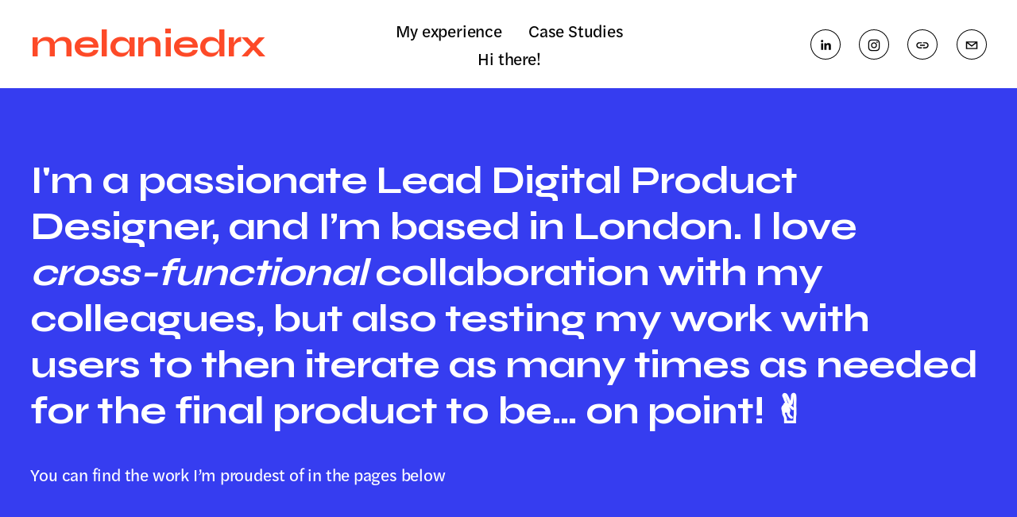

--- FILE ---
content_type: text/html;charset=utf-8
request_url: https://www.melaniedrx.com/
body_size: 40579
content:
<!doctype html>
<html xmlns:og="http://opengraphprotocol.org/schema/" xmlns:fb="http://www.facebook.com/2008/fbml" lang="en-GB"  >
  <head>
    <meta http-equiv="X-UA-Compatible" content="IE=edge,chrome=1">
    <meta name="viewport" content="width=device-width, initial-scale=1">
    <!-- This is Squarespace. --><!-- melaniedrx -->
<base href="">
<meta charset="utf-8" />
<title>melaniedrx</title>
<meta http-equiv="Accept-CH" content="Sec-CH-UA-Platform-Version, Sec-CH-UA-Model" /><link rel="icon" type="image/x-icon" href="https://images.squarespace-cdn.com/content/v1/6515970ee27ee006b13d12ca/d5f294c2-3ec6-4524-bfa2-f452941b0e14/favicon.ico?format=100w"/>
<link rel="canonical" href="https://www.melaniedrx.com"/>
<meta property="og:site_name" content="melaniedrx"/>
<meta property="og:title" content="melaniedrx"/>
<meta property="og:url" content="https://www.melaniedrx.com"/>
<meta property="og:type" content="website"/>
<meta property="og:image" content="http://static1.squarespace.com/static/6515970ee27ee006b13d12ca/t/652914b9f132144e74795b97/1697191099857/Melaniedrx-LI-post.jpg?format=1500w"/>
<meta property="og:image:width" content="1344"/>
<meta property="og:image:height" content="832"/>
<meta itemprop="name" content="melaniedrx"/>
<meta itemprop="url" content="https://www.melaniedrx.com"/>
<meta itemprop="thumbnailUrl" content="http://static1.squarespace.com/static/6515970ee27ee006b13d12ca/t/652914b9f132144e74795b97/1697191099857/Melaniedrx-LI-post.jpg?format=1500w"/>
<link rel="image_src" href="http://static1.squarespace.com/static/6515970ee27ee006b13d12ca/t/652914b9f132144e74795b97/1697191099857/Melaniedrx-LI-post.jpg?format=1500w" />
<meta itemprop="image" content="http://static1.squarespace.com/static/6515970ee27ee006b13d12ca/t/652914b9f132144e74795b97/1697191099857/Melaniedrx-LI-post.jpg?format=1500w"/>
<meta name="twitter:title" content="melaniedrx"/>
<meta name="twitter:image" content="http://static1.squarespace.com/static/6515970ee27ee006b13d12ca/t/652914b9f132144e74795b97/1697191099857/Melaniedrx-LI-post.jpg?format=1500w"/>
<meta name="twitter:url" content="https://www.melaniedrx.com"/>
<meta name="twitter:card" content="summary"/>
<meta name="description" content="" />
<link rel="preconnect" href="https://images.squarespace-cdn.com">
<link rel="preconnect" href="https://use.typekit.net" crossorigin>
<link rel="preconnect" href="https://p.typekit.net" crossorigin>
<script type="text/javascript" src="//use.typekit.net/ik/[base64].js" async fetchpriority="high" onload="try{Typekit.load();}catch(e){} document.documentElement.classList.remove('wf-loading');"></script>
<script>document.documentElement.classList.add('wf-loading')</script>
<style>@keyframes fonts-loading { 0%, 99% { color: transparent; } } html.wf-loading * { animation: fonts-loading 3s; }</style>
<link rel="preconnect" href="https://fonts.gstatic.com" crossorigin>
<link rel="stylesheet" href="https://fonts.googleapis.com/css2?family=Syne:ital,wght@0,700"><script type="text/javascript" crossorigin="anonymous" defer="true" nomodule="nomodule" src="//assets.squarespace.com/@sqs/polyfiller/1.6/legacy.js"></script>
<script type="text/javascript" crossorigin="anonymous" defer="true" src="//assets.squarespace.com/@sqs/polyfiller/1.6/modern.js"></script>
<script type="text/javascript">SQUARESPACE_ROLLUPS = {};</script>
<script>(function(rollups, name) { if (!rollups[name]) { rollups[name] = {}; } rollups[name].js = ["//assets.squarespace.com/universal/scripts-compressed/extract-css-runtime-baea69e744e2c54f-min.en-US.js"]; })(SQUARESPACE_ROLLUPS, 'squarespace-extract_css_runtime');</script>
<script crossorigin="anonymous" src="//assets.squarespace.com/universal/scripts-compressed/extract-css-runtime-baea69e744e2c54f-min.en-US.js" defer ></script><script>(function(rollups, name) { if (!rollups[name]) { rollups[name] = {}; } rollups[name].js = ["//assets.squarespace.com/universal/scripts-compressed/extract-css-moment-js-vendor-6f2a1f6ec9a41489-min.en-US.js"]; })(SQUARESPACE_ROLLUPS, 'squarespace-extract_css_moment_js_vendor');</script>
<script crossorigin="anonymous" src="//assets.squarespace.com/universal/scripts-compressed/extract-css-moment-js-vendor-6f2a1f6ec9a41489-min.en-US.js" defer ></script><script>(function(rollups, name) { if (!rollups[name]) { rollups[name] = {}; } rollups[name].js = ["//assets.squarespace.com/universal/scripts-compressed/cldr-resource-pack-22ed584d99d9b83d-min.en-US.js"]; })(SQUARESPACE_ROLLUPS, 'squarespace-cldr_resource_pack');</script>
<script crossorigin="anonymous" src="//assets.squarespace.com/universal/scripts-compressed/cldr-resource-pack-22ed584d99d9b83d-min.en-US.js" defer ></script><script>(function(rollups, name) { if (!rollups[name]) { rollups[name] = {}; } rollups[name].js = ["//assets.squarespace.com/universal/scripts-compressed/common-vendors-stable-fbd854d40b0804b7-min.en-US.js"]; })(SQUARESPACE_ROLLUPS, 'squarespace-common_vendors_stable');</script>
<script crossorigin="anonymous" src="//assets.squarespace.com/universal/scripts-compressed/common-vendors-stable-fbd854d40b0804b7-min.en-US.js" defer ></script><script>(function(rollups, name) { if (!rollups[name]) { rollups[name] = {}; } rollups[name].js = ["//assets.squarespace.com/universal/scripts-compressed/common-vendors-7052b75402b03b15-min.en-US.js"]; })(SQUARESPACE_ROLLUPS, 'squarespace-common_vendors');</script>
<script crossorigin="anonymous" src="//assets.squarespace.com/universal/scripts-compressed/common-vendors-7052b75402b03b15-min.en-US.js" defer ></script><script>(function(rollups, name) { if (!rollups[name]) { rollups[name] = {}; } rollups[name].js = ["//assets.squarespace.com/universal/scripts-compressed/common-c385509208952f56-min.en-US.js"]; })(SQUARESPACE_ROLLUPS, 'squarespace-common');</script>
<script crossorigin="anonymous" src="//assets.squarespace.com/universal/scripts-compressed/common-c385509208952f56-min.en-US.js" defer ></script><script>(function(rollups, name) { if (!rollups[name]) { rollups[name] = {}; } rollups[name].js = ["//assets.squarespace.com/universal/scripts-compressed/performance-ad9e27deecfccdcd-min.en-US.js"]; })(SQUARESPACE_ROLLUPS, 'squarespace-performance');</script>
<script crossorigin="anonymous" src="//assets.squarespace.com/universal/scripts-compressed/performance-ad9e27deecfccdcd-min.en-US.js" defer ></script><script data-name="static-context">Static = window.Static || {}; Static.SQUARESPACE_CONTEXT = {"betaFeatureFlags":["campaigns_merch_state","modernized-pdp-m2-enabled","campaigns_discount_section_in_blasts","scripts_defer","supports_versioned_template_assets","i18n_beta_website_locales","commerce-product-forms-rendering","nested_categories","override_block_styles","new_stacked_index","campaigns_import_discounts","form_block_first_last_name_required","marketing_automations","contacts_and_campaigns_redesign","campaigns_new_image_layout_picker","enable_form_submission_trigger","marketing_landing_page","campaigns_discount_section_in_automations","section-sdk-plp-list-view-atc-button-enabled","member_areas_feature","campaigns_thumbnail_layout"],"facebookAppId":"314192535267336","facebookApiVersion":"v6.0","rollups":{"squarespace-announcement-bar":{"js":"//assets.squarespace.com/universal/scripts-compressed/announcement-bar-cbedc76c6324797f-min.en-US.js"},"squarespace-audio-player":{"css":"//assets.squarespace.com/universal/styles-compressed/audio-player-b05f5197a871c566-min.en-US.css","js":"//assets.squarespace.com/universal/scripts-compressed/audio-player-da2700baaad04b07-min.en-US.js"},"squarespace-blog-collection-list":{"css":"//assets.squarespace.com/universal/styles-compressed/blog-collection-list-b4046463b72f34e2-min.en-US.css","js":"//assets.squarespace.com/universal/scripts-compressed/blog-collection-list-f78db80fc1cd6fce-min.en-US.js"},"squarespace-calendar-block-renderer":{"css":"//assets.squarespace.com/universal/styles-compressed/calendar-block-renderer-b72d08ba4421f5a0-min.en-US.css","js":"//assets.squarespace.com/universal/scripts-compressed/calendar-block-renderer-867a1d519964ab77-min.en-US.js"},"squarespace-chartjs-helpers":{"css":"//assets.squarespace.com/universal/styles-compressed/chartjs-helpers-96b256171ee039c1-min.en-US.css","js":"//assets.squarespace.com/universal/scripts-compressed/chartjs-helpers-4fd57f343946d08e-min.en-US.js"},"squarespace-comments":{"css":"//assets.squarespace.com/universal/styles-compressed/comments-621cedd89299c26d-min.en-US.css","js":"//assets.squarespace.com/universal/scripts-compressed/comments-cc444fae3fead46c-min.en-US.js"},"squarespace-custom-css-popup":{"css":"//assets.squarespace.com/universal/styles-compressed/custom-css-popup-2521e9fac704ef13-min.en-US.css","js":"//assets.squarespace.com/universal/scripts-compressed/custom-css-popup-a8c3b9321145de8d-min.en-US.js"},"squarespace-dialog":{"css":"//assets.squarespace.com/universal/styles-compressed/dialog-f9093f2d526b94df-min.en-US.css","js":"//assets.squarespace.com/universal/scripts-compressed/dialog-45f2a86bb0fad8dc-min.en-US.js"},"squarespace-events-collection":{"css":"//assets.squarespace.com/universal/styles-compressed/events-collection-b72d08ba4421f5a0-min.en-US.css","js":"//assets.squarespace.com/universal/scripts-compressed/events-collection-14cfd7ddff021d8b-min.en-US.js"},"squarespace-form-rendering-utils":{"js":"//assets.squarespace.com/universal/scripts-compressed/form-rendering-utils-2823e76ff925bfc2-min.en-US.js"},"squarespace-forms":{"css":"//assets.squarespace.com/universal/styles-compressed/forms-0afd3c6ac30bbab1-min.en-US.css","js":"//assets.squarespace.com/universal/scripts-compressed/forms-9b71770e3caa3dc7-min.en-US.js"},"squarespace-gallery-collection-list":{"css":"//assets.squarespace.com/universal/styles-compressed/gallery-collection-list-b4046463b72f34e2-min.en-US.css","js":"//assets.squarespace.com/universal/scripts-compressed/gallery-collection-list-07747667a3187b76-min.en-US.js"},"squarespace-image-zoom":{"css":"//assets.squarespace.com/universal/styles-compressed/image-zoom-b4046463b72f34e2-min.en-US.css","js":"//assets.squarespace.com/universal/scripts-compressed/image-zoom-60c18dc5f8f599ea-min.en-US.js"},"squarespace-pinterest":{"css":"//assets.squarespace.com/universal/styles-compressed/pinterest-b4046463b72f34e2-min.en-US.css","js":"//assets.squarespace.com/universal/scripts-compressed/pinterest-7d6f6ab4e8d3bd3f-min.en-US.js"},"squarespace-popup-overlay":{"css":"//assets.squarespace.com/universal/styles-compressed/popup-overlay-b742b752f5880972-min.en-US.css","js":"//assets.squarespace.com/universal/scripts-compressed/popup-overlay-2b60d0db5b93df47-min.en-US.js"},"squarespace-product-quick-view":{"css":"//assets.squarespace.com/universal/styles-compressed/product-quick-view-9548705e5cf7ee87-min.en-US.css","js":"//assets.squarespace.com/universal/scripts-compressed/product-quick-view-d454d89fb26ae12a-min.en-US.js"},"squarespace-products-collection-item-v2":{"css":"//assets.squarespace.com/universal/styles-compressed/products-collection-item-v2-b4046463b72f34e2-min.en-US.css","js":"//assets.squarespace.com/universal/scripts-compressed/products-collection-item-v2-e3a3f101748fca6e-min.en-US.js"},"squarespace-products-collection-list-v2":{"css":"//assets.squarespace.com/universal/styles-compressed/products-collection-list-v2-b4046463b72f34e2-min.en-US.css","js":"//assets.squarespace.com/universal/scripts-compressed/products-collection-list-v2-eedc544f4cc56af4-min.en-US.js"},"squarespace-search-page":{"css":"//assets.squarespace.com/universal/styles-compressed/search-page-90a67fc09b9b32c6-min.en-US.css","js":"//assets.squarespace.com/universal/scripts-compressed/search-page-e64261438cc72da8-min.en-US.js"},"squarespace-search-preview":{"js":"//assets.squarespace.com/universal/scripts-compressed/search-preview-cd4d6b833e1e7e59-min.en-US.js"},"squarespace-simple-liking":{"css":"//assets.squarespace.com/universal/styles-compressed/simple-liking-701bf8bbc05ec6aa-min.en-US.css","js":"//assets.squarespace.com/universal/scripts-compressed/simple-liking-c63bf8989a1c119a-min.en-US.js"},"squarespace-social-buttons":{"css":"//assets.squarespace.com/universal/styles-compressed/social-buttons-95032e5fa98e47a5-min.en-US.css","js":"//assets.squarespace.com/universal/scripts-compressed/social-buttons-0839ae7d1715ddd3-min.en-US.js"},"squarespace-tourdates":{"css":"//assets.squarespace.com/universal/styles-compressed/tourdates-b4046463b72f34e2-min.en-US.css","js":"//assets.squarespace.com/universal/scripts-compressed/tourdates-3d0769ff3268f527-min.en-US.js"},"squarespace-website-overlays-manager":{"css":"//assets.squarespace.com/universal/styles-compressed/website-overlays-manager-07ea5a4e004e6710-min.en-US.css","js":"//assets.squarespace.com/universal/scripts-compressed/website-overlays-manager-532fc21fb15f0ba1-min.en-US.js"}},"pageType":2,"website":{"id":"6515970ee27ee006b13d12ca","identifier":"melaniedrx","websiteType":1,"contentModifiedOn":1709843016663,"cloneable":false,"hasBeenCloneable":false,"siteStatus":{},"language":"en-GB","translationLocale":"en-US","formattingLocale":"en-GB","timeZone":"Europe/London","machineTimeZoneOffset":0,"timeZoneOffset":0,"timeZoneAbbr":"GMT","siteTitle":"melaniedrx","fullSiteTitle":"melaniedrx","mobileLogoImageId":"651edf537b7a797164093c72","shareButtonOptions":{"8":true,"3":true,"7":true,"2":true,"1":true,"6":true,"4":true},"mobileLogoImageUrl":"//images.squarespace-cdn.com/content/v1/6515970ee27ee006b13d12ca/552e9c93-bf43-45cf-ae68-3fbe9e974151/DRX_favicon.png","authenticUrl":"https://www.melaniedrx.com","internalUrl":"https://melaniedrx.squarespace.com","baseUrl":"https://www.melaniedrx.com","primaryDomain":"www.melaniedrx.com","sslSetting":3,"isHstsEnabled":true,"socialAccounts":[{"serviceId":65,"screenname":"LinkedIn","addedOn":1695915674598,"profileUrl":"https://www.linkedin.com/in/melaniedrx/","iconEnabled":true,"serviceName":"linkedin-unauth"},{"serviceId":64,"screenname":"Instagram","addedOn":1695913742468,"profileUrl":"http://instagram.com/_melaniedrx","iconEnabled":true,"serviceName":"instagram-unauth"},{"serviceId":74,"screenname":"URL","addedOn":1695913742472,"profileUrl":"https://bsky.app/profile/melaniedrx.bsky.social","iconEnabled":true,"serviceName":"url"},{"serviceId":20,"userId":"melaniedrx@gmail.com","screenname":"melaniedrx@gmail.com","addedOn":1695915642954,"profileUrl":"mailto:melaniedrx@gmail.com","iconEnabled":true,"serviceName":"email"}],"typekitId":"","statsMigrated":false,"imageMetadataProcessingEnabled":false,"screenshotId":"288012dfba3834ebb4a90b6cc2f73812ab61883244831f9dc21ad14b3f38d92f","captchaSettings":{"enabledForDonations":false},"showOwnerLogin":false},"websiteSettings":{"id":"6515970ee27ee006b13d12cc","websiteId":"6515970ee27ee006b13d12ca","subjects":[],"country":"GB","state":"","simpleLikingEnabled":true,"popupOverlaySettings":{"style":1,"enabledPages":[]},"commentLikesAllowed":true,"commentAnonAllowed":true,"commentThreaded":true,"commentApprovalRequired":false,"commentAvatarsOn":true,"commentSortType":2,"commentFlagThreshold":0,"commentFlagsAllowed":true,"commentEnableByDefault":true,"commentDisableAfterDaysDefault":0,"disqusShortname":"","commentsEnabled":false,"storeSettings":{"returnPolicy":null,"termsOfService":null,"privacyPolicy":null,"expressCheckout":false,"continueShoppingLinkUrl":"/","useLightCart":false,"showNoteField":false,"shippingCountryDefaultValue":"US","billToShippingDefaultValue":false,"showShippingPhoneNumber":true,"isShippingPhoneRequired":false,"showBillingPhoneNumber":true,"isBillingPhoneRequired":false,"currenciesSupported":["USD","CAD","GBP","AUD","EUR","CHF","NOK","SEK","DKK","NZD","SGD","MXN","HKD","CZK","ILS","MYR","RUB","PHP","PLN","THB","BRL","ARS","COP","IDR","INR","JPY","ZAR"],"defaultCurrency":"USD","selectedCurrency":"GBP","measurementStandard":1,"showCustomCheckoutForm":false,"checkoutPageMarketingOptInEnabled":true,"enableMailingListOptInByDefault":false,"sameAsRetailLocation":false,"merchandisingSettings":{"scarcityEnabledOnProductItems":false,"scarcityEnabledOnProductBlocks":false,"scarcityMessageType":"DEFAULT_SCARCITY_MESSAGE","scarcityThreshold":10,"multipleQuantityAllowedForServices":true,"restockNotificationsEnabled":false,"restockNotificationsSuccessText":"","restockNotificationsMailingListSignUpEnabled":false,"relatedProductsEnabled":false,"relatedProductsOrdering":"random","soldOutVariantsDropdownDisabled":false,"productComposerOptedIn":false,"productComposerABTestOptedOut":false,"productReviewsEnabled":false},"minimumOrderSubtotalEnabled":false,"minimumOrderSubtotal":{"currency":"GBP","value":"0.00"},"addToCartConfirmationType":2,"isLive":false,"multipleQuantityAllowedForServices":true},"useEscapeKeyToLogin":false,"ssBadgeType":1,"ssBadgePosition":4,"ssBadgeVisibility":1,"ssBadgeDevices":1,"pinterestOverlayOptions":{"mode":"disabled"},"userAccountsSettings":{"loginAllowed":false,"signupAllowed":false}},"cookieSettings":{"isCookieBannerEnabled":false,"isRestrictiveCookiePolicyEnabled":false,"cookieBannerText":"","cookieBannerTheme":"","cookieBannerVariant":"","cookieBannerPosition":"","cookieBannerCtaVariant":"","cookieBannerCtaText":"","cookieBannerAcceptType":"OPT_IN","cookieBannerOptOutCtaText":"","cookieBannerHasOptOut":false,"cookieBannerHasManageCookies":true,"cookieBannerManageCookiesLabel":"","cookieBannerSavedPreferencesText":"","cookieBannerSavedPreferencesLayout":"PILL"},"websiteCloneable":false,"collection":{"title":"Accueil","id":"6515997b2b4ec17bc379bd3c","fullUrl":"/","type":10,"permissionType":1},"subscribed":false,"appDomain":"squarespace.com","templateTweakable":true,"tweakJSON":{"form-use-theme-colors":"false","header-logo-height":"50px","header-mobile-logo-max-height":"30px","header-vert-padding":"1.6vw","header-width":"Full","maxPageWidth":"1600px","mobile-header-vert-padding":"6vw","pagePadding":"3vw","tweak-blog-alternating-side-by-side-image-aspect-ratio":"1:1 Square","tweak-blog-alternating-side-by-side-image-spacing":"6%","tweak-blog-alternating-side-by-side-meta-spacing":"20px","tweak-blog-alternating-side-by-side-primary-meta":"Categories","tweak-blog-alternating-side-by-side-read-more-spacing":"20px","tweak-blog-alternating-side-by-side-secondary-meta":"Date","tweak-blog-basic-grid-columns":"2","tweak-blog-basic-grid-image-aspect-ratio":"3:2 Standard","tweak-blog-basic-grid-image-spacing":"50px","tweak-blog-basic-grid-meta-spacing":"37px","tweak-blog-basic-grid-primary-meta":"Categories","tweak-blog-basic-grid-read-more-spacing":"37px","tweak-blog-basic-grid-secondary-meta":"Date","tweak-blog-item-custom-width":"55","tweak-blog-item-show-author-profile":"false","tweak-blog-item-width":"Custom","tweak-blog-masonry-columns":"2","tweak-blog-masonry-horizontal-spacing":"30px","tweak-blog-masonry-image-spacing":"20px","tweak-blog-masonry-meta-spacing":"20px","tweak-blog-masonry-primary-meta":"Categories","tweak-blog-masonry-read-more-spacing":"20px","tweak-blog-masonry-secondary-meta":"Date","tweak-blog-masonry-vertical-spacing":"30px","tweak-blog-side-by-side-image-aspect-ratio":"1:1 Square","tweak-blog-side-by-side-image-spacing":"5%","tweak-blog-side-by-side-meta-spacing":"20px","tweak-blog-side-by-side-primary-meta":"Categories","tweak-blog-side-by-side-read-more-spacing":"20px","tweak-blog-side-by-side-secondary-meta":"Date","tweak-blog-single-column-image-spacing":"50px","tweak-blog-single-column-meta-spacing":"30px","tweak-blog-single-column-primary-meta":"Categories","tweak-blog-single-column-read-more-spacing":"30px","tweak-blog-single-column-secondary-meta":"Date","tweak-events-stacked-show-thumbnails":"true","tweak-events-stacked-thumbnail-size":"3:2 Standard","tweak-fixed-header":"true","tweak-fixed-header-style":"Scroll Back","tweak-global-animations-animation-curve":"ease","tweak-global-animations-animation-delay":"0.1s","tweak-global-animations-animation-duration":"0.1s","tweak-global-animations-animation-style":"fade","tweak-global-animations-animation-type":"none","tweak-global-animations-complexity-level":"detailed","tweak-global-animations-enabled":"false","tweak-portfolio-grid-basic-custom-height":"50","tweak-portfolio-grid-overlay-custom-height":"50","tweak-portfolio-hover-follow-acceleration":"10%","tweak-portfolio-hover-follow-animation-duration":"Medium","tweak-portfolio-hover-follow-animation-type":"Fade","tweak-portfolio-hover-follow-delimiter":"Forward Slash","tweak-portfolio-hover-follow-front":"false","tweak-portfolio-hover-follow-layout":"Inline","tweak-portfolio-hover-follow-size":"75","tweak-portfolio-hover-follow-text-spacing-x":"1.5","tweak-portfolio-hover-follow-text-spacing-y":"1.5","tweak-portfolio-hover-static-animation-duration":"Medium","tweak-portfolio-hover-static-animation-type":"Scale Up","tweak-portfolio-hover-static-delimiter":"Forward Slash","tweak-portfolio-hover-static-front":"false","tweak-portfolio-hover-static-layout":"Stacked","tweak-portfolio-hover-static-size":"75","tweak-portfolio-hover-static-text-spacing-x":"1.5","tweak-portfolio-hover-static-text-spacing-y":"1.5","tweak-portfolio-index-background-animation-duration":"Medium","tweak-portfolio-index-background-animation-type":"Fade","tweak-portfolio-index-background-custom-height":"50","tweak-portfolio-index-background-delimiter":"None","tweak-portfolio-index-background-height":"Large","tweak-portfolio-index-background-horizontal-alignment":"Center","tweak-portfolio-index-background-link-format":"Stacked","tweak-portfolio-index-background-persist":"false","tweak-portfolio-index-background-vertical-alignment":"Middle","tweak-portfolio-index-background-width":"Full Bleed","tweak-product-basic-item-click-action":"None","tweak-product-basic-item-gallery-aspect-ratio":"3:4 Three-Four (Vertical)","tweak-product-basic-item-gallery-design":"Slideshow","tweak-product-basic-item-gallery-width":"50%","tweak-product-basic-item-hover-action":"None","tweak-product-basic-item-image-spacing":"2vw","tweak-product-basic-item-image-zoom-factor":"2","tweak-product-basic-item-product-variant-display":"Dropdown","tweak-product-basic-item-thumbnail-placement":"Side","tweak-product-basic-item-variant-picker-layout":"Dropdowns","tweak-products-add-to-cart-button":"false","tweak-products-columns":"2","tweak-products-gutter-column":"2vw","tweak-products-gutter-row":"2vw","tweak-products-header-text-alignment":"Middle","tweak-products-image-aspect-ratio":"1:1 Square","tweak-products-image-text-spacing":"0.5vw","tweak-products-mobile-columns":"1","tweak-products-text-alignment":"Left","tweak-products-width":"Full","tweak-transparent-header":"false"},"templateId":"5c5a519771c10ba3470d8101","templateVersion":"7.1","pageFeatures":[1,2,4],"gmRenderKey":"QUl6YVN5Q0JUUk9xNkx1dkZfSUUxcjQ2LVQ0QWVUU1YtMGQ3bXk4","templateScriptsRootUrl":"https://static1.squarespace.com/static/vta/5c5a519771c10ba3470d8101/scripts/","impersonatedSession":false,"tzData":{"zones":[[0,"EU","GMT/BST",null]],"rules":{"EU":[[1981,"max",null,"Mar","lastSun","1:00u","1:00","S"],[1996,"max",null,"Oct","lastSun","1:00u","0",null]]}},"showAnnouncementBar":false,"recaptchaEnterpriseContext":{"recaptchaEnterpriseSiteKey":"6LdDFQwjAAAAAPigEvvPgEVbb7QBm-TkVJdDTlAv"},"i18nContext":{"timeZoneData":{"id":"Europe/London","name":"Greenwich Mean Time"}},"env":"PRODUCTION","visitorFormContext":{"formFieldFormats":{"countries":[{"name":"Afghanistan","code":"AF","phoneCode":"+93"},{"name":"\u00C5land Islands","code":"AX","phoneCode":"+358"},{"name":"Albania","code":"AL","phoneCode":"+355"},{"name":"Algeria","code":"DZ","phoneCode":"+213"},{"name":"American Samoa","code":"AS","phoneCode":"+1"},{"name":"Andorra","code":"AD","phoneCode":"+376"},{"name":"Angola","code":"AO","phoneCode":"+244"},{"name":"Anguilla","code":"AI","phoneCode":"+1"},{"name":"Antigua & Barbuda","code":"AG","phoneCode":"+1"},{"name":"Argentina","code":"AR","phoneCode":"+54"},{"name":"Armenia","code":"AM","phoneCode":"+374"},{"name":"Aruba","code":"AW","phoneCode":"+297"},{"name":"Ascension Island","code":"AC","phoneCode":"+247"},{"name":"Australia","code":"AU","phoneCode":"+61"},{"name":"Austria","code":"AT","phoneCode":"+43"},{"name":"Azerbaijan","code":"AZ","phoneCode":"+994"},{"name":"Bahamas","code":"BS","phoneCode":"+1"},{"name":"Bahrain","code":"BH","phoneCode":"+973"},{"name":"Bangladesh","code":"BD","phoneCode":"+880"},{"name":"Barbados","code":"BB","phoneCode":"+1"},{"name":"Belarus","code":"BY","phoneCode":"+375"},{"name":"Belgium","code":"BE","phoneCode":"+32"},{"name":"Belize","code":"BZ","phoneCode":"+501"},{"name":"Benin","code":"BJ","phoneCode":"+229"},{"name":"Bermuda","code":"BM","phoneCode":"+1"},{"name":"Bhutan","code":"BT","phoneCode":"+975"},{"name":"Bolivia","code":"BO","phoneCode":"+591"},{"name":"Bosnia & Herzegovina","code":"BA","phoneCode":"+387"},{"name":"Botswana","code":"BW","phoneCode":"+267"},{"name":"Brazil","code":"BR","phoneCode":"+55"},{"name":"British Indian Ocean Territory","code":"IO","phoneCode":"+246"},{"name":"British Virgin Islands","code":"VG","phoneCode":"+1"},{"name":"Brunei","code":"BN","phoneCode":"+673"},{"name":"Bulgaria","code":"BG","phoneCode":"+359"},{"name":"Burkina Faso","code":"BF","phoneCode":"+226"},{"name":"Burundi","code":"BI","phoneCode":"+257"},{"name":"Cambodia","code":"KH","phoneCode":"+855"},{"name":"Cameroon","code":"CM","phoneCode":"+237"},{"name":"Canada","code":"CA","phoneCode":"+1"},{"name":"Cape Verde","code":"CV","phoneCode":"+238"},{"name":"Caribbean Netherlands","code":"BQ","phoneCode":"+599"},{"name":"Cayman Islands","code":"KY","phoneCode":"+1"},{"name":"Central African Republic","code":"CF","phoneCode":"+236"},{"name":"Chad","code":"TD","phoneCode":"+235"},{"name":"Chile","code":"CL","phoneCode":"+56"},{"name":"China","code":"CN","phoneCode":"+86"},{"name":"Christmas Island","code":"CX","phoneCode":"+61"},{"name":"Cocos (Keeling) Islands","code":"CC","phoneCode":"+61"},{"name":"Colombia","code":"CO","phoneCode":"+57"},{"name":"Comoros","code":"KM","phoneCode":"+269"},{"name":"Congo - Brazzaville","code":"CG","phoneCode":"+242"},{"name":"Congo - Kinshasa","code":"CD","phoneCode":"+243"},{"name":"Cook Islands","code":"CK","phoneCode":"+682"},{"name":"Costa Rica","code":"CR","phoneCode":"+506"},{"name":"C\u00F4te d\u2019Ivoire","code":"CI","phoneCode":"+225"},{"name":"Croatia","code":"HR","phoneCode":"+385"},{"name":"Cuba","code":"CU","phoneCode":"+53"},{"name":"Cura\u00E7ao","code":"CW","phoneCode":"+599"},{"name":"Cyprus","code":"CY","phoneCode":"+357"},{"name":"Czechia","code":"CZ","phoneCode":"+420"},{"name":"Denmark","code":"DK","phoneCode":"+45"},{"name":"Djibouti","code":"DJ","phoneCode":"+253"},{"name":"Dominica","code":"DM","phoneCode":"+1"},{"name":"Dominican Republic","code":"DO","phoneCode":"+1"},{"name":"Ecuador","code":"EC","phoneCode":"+593"},{"name":"Egypt","code":"EG","phoneCode":"+20"},{"name":"El Salvador","code":"SV","phoneCode":"+503"},{"name":"Equatorial Guinea","code":"GQ","phoneCode":"+240"},{"name":"Eritrea","code":"ER","phoneCode":"+291"},{"name":"Estonia","code":"EE","phoneCode":"+372"},{"name":"Eswatini","code":"SZ","phoneCode":"+268"},{"name":"Ethiopia","code":"ET","phoneCode":"+251"},{"name":"Falkland Islands","code":"FK","phoneCode":"+500"},{"name":"Faroe Islands","code":"FO","phoneCode":"+298"},{"name":"Fiji","code":"FJ","phoneCode":"+679"},{"name":"Finland","code":"FI","phoneCode":"+358"},{"name":"France","code":"FR","phoneCode":"+33"},{"name":"French Guiana","code":"GF","phoneCode":"+594"},{"name":"French Polynesia","code":"PF","phoneCode":"+689"},{"name":"Gabon","code":"GA","phoneCode":"+241"},{"name":"Gambia","code":"GM","phoneCode":"+220"},{"name":"Georgia","code":"GE","phoneCode":"+995"},{"name":"Germany","code":"DE","phoneCode":"+49"},{"name":"Ghana","code":"GH","phoneCode":"+233"},{"name":"Gibraltar","code":"GI","phoneCode":"+350"},{"name":"Greece","code":"GR","phoneCode":"+30"},{"name":"Greenland","code":"GL","phoneCode":"+299"},{"name":"Grenada","code":"GD","phoneCode":"+1"},{"name":"Guadeloupe","code":"GP","phoneCode":"+590"},{"name":"Guam","code":"GU","phoneCode":"+1"},{"name":"Guatemala","code":"GT","phoneCode":"+502"},{"name":"Guernsey","code":"GG","phoneCode":"+44"},{"name":"Guinea","code":"GN","phoneCode":"+224"},{"name":"Guinea-Bissau","code":"GW","phoneCode":"+245"},{"name":"Guyana","code":"GY","phoneCode":"+592"},{"name":"Haiti","code":"HT","phoneCode":"+509"},{"name":"Honduras","code":"HN","phoneCode":"+504"},{"name":"Hong Kong SAR China","code":"HK","phoneCode":"+852"},{"name":"Hungary","code":"HU","phoneCode":"+36"},{"name":"Iceland","code":"IS","phoneCode":"+354"},{"name":"India","code":"IN","phoneCode":"+91"},{"name":"Indonesia","code":"ID","phoneCode":"+62"},{"name":"Iran","code":"IR","phoneCode":"+98"},{"name":"Iraq","code":"IQ","phoneCode":"+964"},{"name":"Ireland","code":"IE","phoneCode":"+353"},{"name":"Isle of Man","code":"IM","phoneCode":"+44"},{"name":"Israel","code":"IL","phoneCode":"+972"},{"name":"Italy","code":"IT","phoneCode":"+39"},{"name":"Jamaica","code":"JM","phoneCode":"+1"},{"name":"Japan","code":"JP","phoneCode":"+81"},{"name":"Jersey","code":"JE","phoneCode":"+44"},{"name":"Jordan","code":"JO","phoneCode":"+962"},{"name":"Kazakhstan","code":"KZ","phoneCode":"+7"},{"name":"Kenya","code":"KE","phoneCode":"+254"},{"name":"Kiribati","code":"KI","phoneCode":"+686"},{"name":"Kosovo","code":"XK","phoneCode":"+383"},{"name":"Kuwait","code":"KW","phoneCode":"+965"},{"name":"Kyrgyzstan","code":"KG","phoneCode":"+996"},{"name":"Laos","code":"LA","phoneCode":"+856"},{"name":"Latvia","code":"LV","phoneCode":"+371"},{"name":"Lebanon","code":"LB","phoneCode":"+961"},{"name":"Lesotho","code":"LS","phoneCode":"+266"},{"name":"Liberia","code":"LR","phoneCode":"+231"},{"name":"Libya","code":"LY","phoneCode":"+218"},{"name":"Liechtenstein","code":"LI","phoneCode":"+423"},{"name":"Lithuania","code":"LT","phoneCode":"+370"},{"name":"Luxembourg","code":"LU","phoneCode":"+352"},{"name":"Macao SAR China","code":"MO","phoneCode":"+853"},{"name":"Madagascar","code":"MG","phoneCode":"+261"},{"name":"Malawi","code":"MW","phoneCode":"+265"},{"name":"Malaysia","code":"MY","phoneCode":"+60"},{"name":"Maldives","code":"MV","phoneCode":"+960"},{"name":"Mali","code":"ML","phoneCode":"+223"},{"name":"Malta","code":"MT","phoneCode":"+356"},{"name":"Marshall Islands","code":"MH","phoneCode":"+692"},{"name":"Martinique","code":"MQ","phoneCode":"+596"},{"name":"Mauritania","code":"MR","phoneCode":"+222"},{"name":"Mauritius","code":"MU","phoneCode":"+230"},{"name":"Mayotte","code":"YT","phoneCode":"+262"},{"name":"Mexico","code":"MX","phoneCode":"+52"},{"name":"Micronesia","code":"FM","phoneCode":"+691"},{"name":"Moldova","code":"MD","phoneCode":"+373"},{"name":"Monaco","code":"MC","phoneCode":"+377"},{"name":"Mongolia","code":"MN","phoneCode":"+976"},{"name":"Montenegro","code":"ME","phoneCode":"+382"},{"name":"Montserrat","code":"MS","phoneCode":"+1"},{"name":"Morocco","code":"MA","phoneCode":"+212"},{"name":"Mozambique","code":"MZ","phoneCode":"+258"},{"name":"Myanmar (Burma)","code":"MM","phoneCode":"+95"},{"name":"Namibia","code":"NA","phoneCode":"+264"},{"name":"Nauru","code":"NR","phoneCode":"+674"},{"name":"Nepal","code":"NP","phoneCode":"+977"},{"name":"Netherlands","code":"NL","phoneCode":"+31"},{"name":"New Caledonia","code":"NC","phoneCode":"+687"},{"name":"New Zealand","code":"NZ","phoneCode":"+64"},{"name":"Nicaragua","code":"NI","phoneCode":"+505"},{"name":"Niger","code":"NE","phoneCode":"+227"},{"name":"Nigeria","code":"NG","phoneCode":"+234"},{"name":"Niue","code":"NU","phoneCode":"+683"},{"name":"Norfolk Island","code":"NF","phoneCode":"+672"},{"name":"Northern Mariana Islands","code":"MP","phoneCode":"+1"},{"name":"North Korea","code":"KP","phoneCode":"+850"},{"name":"North Macedonia","code":"MK","phoneCode":"+389"},{"name":"Norway","code":"NO","phoneCode":"+47"},{"name":"Oman","code":"OM","phoneCode":"+968"},{"name":"Pakistan","code":"PK","phoneCode":"+92"},{"name":"Palau","code":"PW","phoneCode":"+680"},{"name":"Palestinian Territories","code":"PS","phoneCode":"+970"},{"name":"Panama","code":"PA","phoneCode":"+507"},{"name":"Papua New Guinea","code":"PG","phoneCode":"+675"},{"name":"Paraguay","code":"PY","phoneCode":"+595"},{"name":"Peru","code":"PE","phoneCode":"+51"},{"name":"Philippines","code":"PH","phoneCode":"+63"},{"name":"Poland","code":"PL","phoneCode":"+48"},{"name":"Portugal","code":"PT","phoneCode":"+351"},{"name":"Puerto Rico","code":"PR","phoneCode":"+1"},{"name":"Qatar","code":"QA","phoneCode":"+974"},{"name":"R\u00E9union","code":"RE","phoneCode":"+262"},{"name":"Romania","code":"RO","phoneCode":"+40"},{"name":"Russia","code":"RU","phoneCode":"+7"},{"name":"Rwanda","code":"RW","phoneCode":"+250"},{"name":"Samoa","code":"WS","phoneCode":"+685"},{"name":"San Marino","code":"SM","phoneCode":"+378"},{"name":"S\u00E3o Tom\u00E9 & Pr\u00EDncipe","code":"ST","phoneCode":"+239"},{"name":"Saudi Arabia","code":"SA","phoneCode":"+966"},{"name":"Senegal","code":"SN","phoneCode":"+221"},{"name":"Serbia","code":"RS","phoneCode":"+381"},{"name":"Seychelles","code":"SC","phoneCode":"+248"},{"name":"Sierra Leone","code":"SL","phoneCode":"+232"},{"name":"Singapore","code":"SG","phoneCode":"+65"},{"name":"Sint Maarten","code":"SX","phoneCode":"+1"},{"name":"Slovakia","code":"SK","phoneCode":"+421"},{"name":"Slovenia","code":"SI","phoneCode":"+386"},{"name":"Solomon Islands","code":"SB","phoneCode":"+677"},{"name":"Somalia","code":"SO","phoneCode":"+252"},{"name":"South Africa","code":"ZA","phoneCode":"+27"},{"name":"South Korea","code":"KR","phoneCode":"+82"},{"name":"South Sudan","code":"SS","phoneCode":"+211"},{"name":"Spain","code":"ES","phoneCode":"+34"},{"name":"Sri Lanka","code":"LK","phoneCode":"+94"},{"name":"St. Barth\u00E9lemy","code":"BL","phoneCode":"+590"},{"name":"St. Helena","code":"SH","phoneCode":"+290"},{"name":"St. Kitts & Nevis","code":"KN","phoneCode":"+1"},{"name":"St. Lucia","code":"LC","phoneCode":"+1"},{"name":"St. Martin","code":"MF","phoneCode":"+590"},{"name":"St. Pierre & Miquelon","code":"PM","phoneCode":"+508"},{"name":"St. Vincent & Grenadines","code":"VC","phoneCode":"+1"},{"name":"Sudan","code":"SD","phoneCode":"+249"},{"name":"Suriname","code":"SR","phoneCode":"+597"},{"name":"Svalbard & Jan Mayen","code":"SJ","phoneCode":"+47"},{"name":"Sweden","code":"SE","phoneCode":"+46"},{"name":"Switzerland","code":"CH","phoneCode":"+41"},{"name":"Syria","code":"SY","phoneCode":"+963"},{"name":"Taiwan","code":"TW","phoneCode":"+886"},{"name":"Tajikistan","code":"TJ","phoneCode":"+992"},{"name":"Tanzania","code":"TZ","phoneCode":"+255"},{"name":"Thailand","code":"TH","phoneCode":"+66"},{"name":"Timor-Leste","code":"TL","phoneCode":"+670"},{"name":"Togo","code":"TG","phoneCode":"+228"},{"name":"Tokelau","code":"TK","phoneCode":"+690"},{"name":"Tonga","code":"TO","phoneCode":"+676"},{"name":"Trinidad & Tobago","code":"TT","phoneCode":"+1"},{"name":"Tristan da Cunha","code":"TA","phoneCode":"+290"},{"name":"Tunisia","code":"TN","phoneCode":"+216"},{"name":"T\u00FCrkiye","code":"TR","phoneCode":"+90"},{"name":"Turkmenistan","code":"TM","phoneCode":"+993"},{"name":"Turks & Caicos Islands","code":"TC","phoneCode":"+1"},{"name":"Tuvalu","code":"TV","phoneCode":"+688"},{"name":"U.S. Virgin Islands","code":"VI","phoneCode":"+1"},{"name":"Uganda","code":"UG","phoneCode":"+256"},{"name":"Ukraine","code":"UA","phoneCode":"+380"},{"name":"United Arab Emirates","code":"AE","phoneCode":"+971"},{"name":"United Kingdom","code":"GB","phoneCode":"+44"},{"name":"United States","code":"US","phoneCode":"+1"},{"name":"Uruguay","code":"UY","phoneCode":"+598"},{"name":"Uzbekistan","code":"UZ","phoneCode":"+998"},{"name":"Vanuatu","code":"VU","phoneCode":"+678"},{"name":"Vatican City","code":"VA","phoneCode":"+39"},{"name":"Venezuela","code":"VE","phoneCode":"+58"},{"name":"Vietnam","code":"VN","phoneCode":"+84"},{"name":"Wallis & Futuna","code":"WF","phoneCode":"+681"},{"name":"Western Sahara","code":"EH","phoneCode":"+212"},{"name":"Yemen","code":"YE","phoneCode":"+967"},{"name":"Zambia","code":"ZM","phoneCode":"+260"},{"name":"Zimbabwe","code":"ZW","phoneCode":"+263"}],"initialAddressFormat":{"id":0,"type":"ADDRESS","country":"GB","labelLocale":"en","fields":[{"type":"FIELD","label":"Address Line 1","identifier":"Line1","length":0,"required":true,"metadata":{"autocomplete":"address-line1"}},{"type":"SEPARATOR","label":"\n","identifier":"Newline","length":0,"required":false,"metadata":{}},{"type":"FIELD","label":"Address Line 2","identifier":"Line2","length":0,"required":false,"metadata":{"autocomplete":"address-line2"}},{"type":"SEPARATOR","label":"\n","identifier":"Newline","length":0,"required":false,"metadata":{}},{"type":"FIELD","label":"City / Town","identifier":"City","length":0,"required":true,"metadata":{"autocomplete":"address-level1"}},{"type":"SEPARATOR","label":"\n","identifier":"Newline","length":0,"required":false,"metadata":{}},{"type":"FIELD","label":"Postcode","identifier":"Zip","length":0,"required":true,"metadata":{"autocomplete":"postal-code"}}]},"initialNameOrder":"GIVEN_FIRST","initialPhoneFormat":{"id":0,"type":"PHONE_NUMBER","country":"GB","labelLocale":"en-US","fields":[{"type":"FIELD","label":"1","identifier":"1","length":4,"required":false,"metadata":{}},{"type":"SEPARATOR","label":" ","identifier":"Space","length":0,"required":false,"metadata":{}},{"type":"FIELD","label":"2","identifier":"2","length":16,"required":false,"metadata":{}}]}},"localizedStrings":{"validation":{"noValidSelection":"A valid selection must be made.","invalidUrl":"Must be a valid URL.","stringTooLong":"Value should have a length no longer than {0}.","containsInvalidKey":"{0} contains an invalid key.","invalidTwitterUsername":"Must be a valid Twitter username.","valueOutsideRange":"Value must be in the range {0} to {1}.","invalidPassword":"Passwords should not contain whitespace.","missingRequiredSubfields":"{0} is missing required subfields: {1}","invalidCurrency":"Currency value should be formatted like 1234 or 123.99.","invalidMapSize":"Value should contain exactly {0} elements.","subfieldsRequired":"All fields in {0} are required.","formSubmissionFailed":"Form submission failed. Review the following information: {0}.","invalidCountryCode":"Country code should have an optional plus and up to 4 digits.","invalidDate":"This is not a real date.","required":"{0} is required.","invalidStringLength":"Value should be {0} characters long.","invalidEmail":"Email addresses should follow the format user@domain.com.","invalidListLength":"Value should be {0} elements long.","allEmpty":"Please fill out at least one form field.","missingRequiredQuestion":"Missing a required question.","invalidQuestion":"Contained an invalid question.","captchaFailure":"Captcha validation failed. Please try again.","stringTooShort":"Value should have a length of at least {0}.","invalid":"{0} is not valid.","formErrors":"Form Errors","containsInvalidValue":"{0} contains an invalid value.","invalidUnsignedNumber":"Numbers must contain only digits and no other characters.","invalidName":"Valid names contain only letters, numbers, spaces, ', or - characters."},"submit":"Submit","status":{"title":"{@} Block","learnMore":"Learn more"},"name":{"firstName":"First Name","lastName":"Last Name"},"lightbox":{"openForm":"Open Form"},"likert":{"agree":"Agree","stronglyDisagree":"Strongly Disagree","disagree":"Disagree","stronglyAgree":"Strongly Agree","neutral":"Neutral"},"time":{"am":"AM","second":"Second","pm":"PM","minute":"Minute","amPm":"AM/PM","hour":"Hour"},"notFound":"Form not found.","date":{"yyyy":"YYYY","year":"Year","mm":"MM","day":"Day","month":"Month","dd":"DD"},"phone":{"country":"Country","number":"Number","prefix":"Prefix","areaCode":"Area Code","line":"Line"},"submitError":"Unable to submit form. Please try again later.","address":{"stateProvince":"State/Province","country":"Country","zipPostalCode":"Zip/Postal Code","address2":"Address 2","address1":"Address 1","city":"City"},"email":{"signUp":"Sign up for news and updates"},"cannotSubmitDemoForm":"This is a demo form and cannot be submitted.","required":"(required)","invalidData":"Invalid form data."}}};</script><link rel="stylesheet" type="text/css" href="https://definitions.sqspcdn.com/website-component-definition/static-assets/website.components.button/a83365c4-ed2c-418e-bc2c-54815cbb657e_265/website.components.button.styles.css"/><link rel="stylesheet" type="text/css" href="https://definitions.sqspcdn.com/website-component-definition/static-assets/website.components.shape/b4fa4a19-a96b-40f3-8d21-0d09fdcac51d_490/website.components.shape.styles.css"/><script defer src="https://definitions.sqspcdn.com/website-component-definition/static-assets/website.components.button/a83365c4-ed2c-418e-bc2c-54815cbb657e_265/website.components.button.visitor.js"></script><script defer src="https://definitions.sqspcdn.com/website-component-definition/static-assets/website.components.shape/b4fa4a19-a96b-40f3-8d21-0d09fdcac51d_490/trigger-animation-runtime.js"></script><script defer src="https://definitions.sqspcdn.com/website-component-definition/static-assets/website.components.shape/b4fa4a19-a96b-40f3-8d21-0d09fdcac51d_490/website.components.shape.visitor.js"></script><script defer src="https://definitions.sqspcdn.com/website-component-definition/static-assets/website.components.shape/b4fa4a19-a96b-40f3-8d21-0d09fdcac51d_490/3196.js"></script><script defer src="https://definitions.sqspcdn.com/website-component-definition/static-assets/website.components.button/a83365c4-ed2c-418e-bc2c-54815cbb657e_265/8830.js"></script><script defer src="https://definitions.sqspcdn.com/website-component-definition/static-assets/website.components.button/a83365c4-ed2c-418e-bc2c-54815cbb657e_265/block-animation-preview-manager.js"></script><script defer src="https://definitions.sqspcdn.com/website-component-definition/static-assets/website.components.shape/b4fa4a19-a96b-40f3-8d21-0d09fdcac51d_490/8830.js"></script><script defer src="https://definitions.sqspcdn.com/website-component-definition/static-assets/website.components.shape/b4fa4a19-a96b-40f3-8d21-0d09fdcac51d_490/block-animation-preview-manager.js"></script><script defer src="https://definitions.sqspcdn.com/website-component-definition/static-assets/website.components.button/a83365c4-ed2c-418e-bc2c-54815cbb657e_265/3196.js"></script><script defer src="https://definitions.sqspcdn.com/website-component-definition/static-assets/website.components.button/a83365c4-ed2c-418e-bc2c-54815cbb657e_265/trigger-animation-runtime.js"></script><script type="application/ld+json">{"url":"https://www.melaniedrx.com","name":"melaniedrx","@context":"http://schema.org","@type":"WebSite"}</script><link rel="stylesheet" type="text/css" href="https://static1.squarespace.com/static/versioned-site-css/6515970ee27ee006b13d12ca/34/5c5a519771c10ba3470d8101/6515970ee27ee006b13d12d4/1725/site.css"/><script>Static.COOKIE_BANNER_CAPABLE = true;</script>
<!-- End of Squarespace Headers -->
    <link rel="stylesheet" type="text/css" href="https://static1.squarespace.com/static/vta/5c5a519771c10ba3470d8101/versioned-assets/1768595569976-GIM0I0AMFTDJKAEMTYNX/static.css">
  </head>

  <body
    id="collection-6515997b2b4ec17bc379bd3c"
    class="
      form-field-style-solid form-field-shape-square form-field-border-all form-field-checkbox-type-icon form-field-checkbox-fill-solid form-field-checkbox-color-inverted form-field-checkbox-shape-square form-field-checkbox-layout-stack form-field-radio-type-icon form-field-radio-fill-solid form-field-radio-color-normal form-field-radio-shape-pill form-field-radio-layout-stack form-field-survey-fill-solid form-field-survey-color-normal form-field-survey-shape-pill form-field-hover-focus-outline form-submit-button-style-label tweak-portfolio-grid-overlay-width-full tweak-portfolio-grid-overlay-height-large tweak-portfolio-grid-overlay-image-aspect-ratio-11-square tweak-portfolio-grid-overlay-text-placement-center tweak-portfolio-grid-overlay-show-text-after-hover image-block-poster-text-alignment-left image-block-card-content-position-center image-block-card-text-alignment-left image-block-overlap-content-position-center image-block-overlap-text-alignment-left image-block-collage-content-position-center image-block-collage-text-alignment-left image-block-stack-text-alignment-left tweak-blog-single-column-width-inset tweak-blog-single-column-text-alignment-center tweak-blog-single-column-image-placement-above tweak-blog-single-column-delimiter-bullet tweak-blog-single-column-read-more-style-show tweak-blog-single-column-primary-meta-categories tweak-blog-single-column-secondary-meta-date tweak-blog-single-column-meta-position-top tweak-blog-single-column-content-full-post tweak-blog-item-width-custom tweak-blog-item-text-alignment-center tweak-blog-item-meta-position-above-title tweak-blog-item-show-categories    tweak-blog-item-delimiter-bullet primary-button-style-solid primary-button-shape-oval secondary-button-style-outline secondary-button-shape-oval tertiary-button-style-solid tertiary-button-shape-underline tweak-events-stacked-width-full tweak-events-stacked-height-large  tweak-events-stacked-show-thumbnails tweak-events-stacked-thumbnail-size-32-standard tweak-events-stacked-date-style-with-text tweak-events-stacked-show-time tweak-events-stacked-show-location  tweak-events-stacked-show-excerpt  tweak-blog-basic-grid-width-full tweak-blog-basic-grid-image-aspect-ratio-32-standard tweak-blog-basic-grid-text-alignment-left tweak-blog-basic-grid-delimiter-bullet tweak-blog-basic-grid-image-placement-above tweak-blog-basic-grid-read-more-style-show tweak-blog-basic-grid-primary-meta-categories tweak-blog-basic-grid-secondary-meta-date tweak-blog-basic-grid-excerpt-show header-overlay-alignment-right tweak-portfolio-index-background-link-format-stacked tweak-portfolio-index-background-width-full-bleed tweak-portfolio-index-background-height-large  tweak-portfolio-index-background-vertical-alignment-middle tweak-portfolio-index-background-horizontal-alignment-center tweak-portfolio-index-background-delimiter-none tweak-portfolio-index-background-animation-type-fade tweak-portfolio-index-background-animation-duration-medium tweak-portfolio-hover-follow-layout-inline  tweak-portfolio-hover-follow-delimiter-forward-slash tweak-portfolio-hover-follow-animation-type-fade tweak-portfolio-hover-follow-animation-duration-medium tweak-portfolio-hover-static-layout-stacked  tweak-portfolio-hover-static-delimiter-forward-slash tweak-portfolio-hover-static-animation-type-scale-up tweak-portfolio-hover-static-animation-duration-medium tweak-blog-alternating-side-by-side-width-full tweak-blog-alternating-side-by-side-image-aspect-ratio-11-square tweak-blog-alternating-side-by-side-text-alignment-left tweak-blog-alternating-side-by-side-read-more-style-show tweak-blog-alternating-side-by-side-image-text-alignment-middle tweak-blog-alternating-side-by-side-delimiter-bullet tweak-blog-alternating-side-by-side-meta-position-top tweak-blog-alternating-side-by-side-primary-meta-categories tweak-blog-alternating-side-by-side-secondary-meta-date tweak-blog-alternating-side-by-side-excerpt-show  tweak-global-animations-complexity-level-detailed tweak-global-animations-animation-style-fade tweak-global-animations-animation-type-none tweak-global-animations-animation-curve-ease tweak-blog-masonry-width-inset tweak-blog-masonry-text-alignment-left tweak-blog-masonry-primary-meta-categories tweak-blog-masonry-secondary-meta-date tweak-blog-masonry-meta-position-top tweak-blog-masonry-read-more-style-show tweak-blog-masonry-delimiter-space tweak-blog-masonry-image-placement-above tweak-blog-masonry-excerpt-show header-width-full  tweak-fixed-header tweak-fixed-header-style-scroll-back tweak-blog-side-by-side-width-full tweak-blog-side-by-side-image-placement-left tweak-blog-side-by-side-image-aspect-ratio-11-square tweak-blog-side-by-side-primary-meta-categories tweak-blog-side-by-side-secondary-meta-date tweak-blog-side-by-side-meta-position-top tweak-blog-side-by-side-text-alignment-left tweak-blog-side-by-side-image-text-alignment-bottom tweak-blog-side-by-side-read-more-style-hide tweak-blog-side-by-side-delimiter-bullet tweak-blog-side-by-side-excerpt-show tweak-portfolio-grid-basic-width-full tweak-portfolio-grid-basic-height-small tweak-portfolio-grid-basic-image-aspect-ratio-11-square tweak-portfolio-grid-basic-text-alignment-left tweak-portfolio-grid-basic-hover-effect-fade hide-opentable-icons opentable-style-dark tweak-product-quick-view-button-style-floating tweak-product-quick-view-button-position-bottom tweak-product-quick-view-lightbox-excerpt-display-truncate tweak-product-quick-view-lightbox-show-arrows tweak-product-quick-view-lightbox-show-close-button tweak-product-quick-view-lightbox-controls-weight-light native-currency-code-gbp collection-type-page collection-layout-default collection-6515997b2b4ec17bc379bd3c homepage mobile-style-available sqs-seven-one
      
        
          
            
              
            
          
        
      
    "
    tabindex="-1"
  >
    <div
      id="siteWrapper"
      class="clearfix site-wrapper"
    >
      
        <div id="floatingCart" class="floating-cart hidden">
          <a href="/cart" class="icon icon--stroke icon--fill icon--cart sqs-custom-cart">
            <span class="Cart-inner">
              



  <svg class="icon icon--cart" width="61" height="49" viewBox="0 0 61 49">
  <path fill-rule="evenodd" clip-rule="evenodd" d="M0.5 2C0.5 1.17157 1.17157 0.5 2 0.5H13.6362C14.3878 0.5 15.0234 1.05632 15.123 1.80135L16.431 11.5916H59C59.5122 11.5916 59.989 11.8529 60.2645 12.2847C60.54 12.7165 60.5762 13.2591 60.3604 13.7236L50.182 35.632C49.9361 36.1614 49.4054 36.5 48.8217 36.5H18.0453C17.2937 36.5 16.6581 35.9437 16.5585 35.1987L12.3233 3.5H2C1.17157 3.5 0.5 2.82843 0.5 2ZM16.8319 14.5916L19.3582 33.5H47.8646L56.6491 14.5916H16.8319Z" />
  <path d="M18.589 35H49.7083L60 13H16L18.589 35Z" />
  <path d="M21 49C23.2091 49 25 47.2091 25 45C25 42.7909 23.2091 41 21 41C18.7909 41 17 42.7909 17 45C17 47.2091 18.7909 49 21 49Z" />
  <path d="M45 49C47.2091 49 49 47.2091 49 45C49 42.7909 47.2091 41 45 41C42.7909 41 41 42.7909 41 45C41 47.2091 42.7909 49 45 49Z" />
</svg>

              <div class="legacy-cart icon-cart-quantity">
                <span class="sqs-cart-quantity">0</span>
              </div>
            </span>
          </a>
        </div>
      

      












  <header
    data-test="header"
    id="header"
    
    class="
      
        white-bold
      
      header theme-col--primary
    "
    data-section-theme="white-bold"
    data-controller="Header"
    data-current-styles="{
&quot;layout&quot;: &quot;navCenter&quot;,
&quot;action&quot;: {
&quot;buttonText&quot;: &quot;Commencer&quot;,
&quot;newWindow&quot;: false
},
&quot;showSocial&quot;: true,
&quot;socialOptions&quot;: {
&quot;socialBorderShape&quot;: &quot;circle&quot;,
&quot;socialBorderStyle&quot;: &quot;outline&quot;,
&quot;socialBorderThickness&quot;: {
&quot;unit&quot;: &quot;px&quot;,
&quot;value&quot;: 1.0
}
},
&quot;sectionTheme&quot;: &quot;white-bold&quot;,
&quot;menuOverlayTheme&quot;: &quot;light&quot;,
&quot;menuOverlayAnimation&quot;: &quot;fade&quot;,
&quot;cartStyle&quot;: &quot;cart&quot;,
&quot;cartText&quot;: &quot;Panier&quot;,
&quot;showEmptyCartState&quot;: true,
&quot;cartOptions&quot;: {
&quot;iconType&quot;: &quot;solid-7&quot;,
&quot;cartBorderShape&quot;: &quot;none&quot;,
&quot;cartBorderStyle&quot;: &quot;outline&quot;,
&quot;cartBorderThickness&quot;: {
&quot;unit&quot;: &quot;px&quot;,
&quot;value&quot;: 1.0
}
},
&quot;showButton&quot;: false,
&quot;showCart&quot;: false,
&quot;showAccountLogin&quot;: true,
&quot;headerStyle&quot;: &quot;theme&quot;,
&quot;languagePicker&quot;: {
&quot;enabled&quot;: false,
&quot;iconEnabled&quot;: false,
&quot;iconType&quot;: &quot;globe&quot;,
&quot;flagShape&quot;: &quot;shiny&quot;,
&quot;languageFlags&quot;: [ ]
},
&quot;iconOptions&quot;: {
&quot;desktopDropdownIconOptions&quot;: {
&quot;endcapType&quot;: &quot;square&quot;,
&quot;folderDropdownIcon&quot;: &quot;none&quot;,
&quot;languagePickerIcon&quot;: &quot;openArrowHead&quot;
},
&quot;mobileDropdownIconOptions&quot;: {
&quot;endcapType&quot;: &quot;square&quot;,
&quot;folderDropdownIcon&quot;: &quot;openArrowHead&quot;,
&quot;languagePickerIcon&quot;: &quot;openArrowHead&quot;
}
},
&quot;mobileOptions&quot;: {
&quot;layout&quot;: &quot;logoLeftNavRight&quot;,
&quot;menuIconOptions&quot;: {
&quot;style&quot;: &quot;halfLineHamburger&quot;,
&quot;thickness&quot;: {
&quot;unit&quot;: &quot;px&quot;,
&quot;value&quot;: 1.0
}
}
},
&quot;solidOptions&quot;: {
&quot;headerOpacity&quot;: {
&quot;unit&quot;: &quot;%&quot;,
&quot;value&quot;: 100.0
},
&quot;blurBackground&quot;: {
&quot;enabled&quot;: false,
&quot;blurRadius&quot;: {
&quot;unit&quot;: &quot;px&quot;,
&quot;value&quot;: 12.0
}
}
},
&quot;gradientOptions&quot;: {
&quot;gradientType&quot;: &quot;faded&quot;,
&quot;headerOpacity&quot;: {
&quot;unit&quot;: &quot;%&quot;,
&quot;value&quot;: 90.0
},
&quot;blurBackground&quot;: {
&quot;enabled&quot;: false,
&quot;blurRadius&quot;: {
&quot;unit&quot;: &quot;px&quot;,
&quot;value&quot;: 12.0
}
}
},
&quot;dropShadowOptions&quot;: {
&quot;enabled&quot;: false,
&quot;blur&quot;: {
&quot;unit&quot;: &quot;px&quot;,
&quot;value&quot;: 12.0
},
&quot;spread&quot;: {
&quot;unit&quot;: &quot;px&quot;,
&quot;value&quot;: 0.0
},
&quot;distance&quot;: {
&quot;unit&quot;: &quot;px&quot;,
&quot;value&quot;: 12.0
}
},
&quot;borderOptions&quot;: {
&quot;enabled&quot;: false,
&quot;position&quot;: &quot;bottom&quot;,
&quot;thickness&quot;: {
&quot;unit&quot;: &quot;px&quot;,
&quot;value&quot;: 4.0
}
},
&quot;showPromotedElement&quot;: false,
&quot;buttonVariant&quot;: &quot;primary&quot;,
&quot;blurBackground&quot;: {
&quot;enabled&quot;: false,
&quot;blurRadius&quot;: {
&quot;unit&quot;: &quot;px&quot;,
&quot;value&quot;: 12.0
}
},
&quot;headerOpacity&quot;: {
&quot;unit&quot;: &quot;%&quot;,
&quot;value&quot;: 100.0
}
}"
    data-section-id="header"
    data-header-style="theme"
    data-language-picker="{
&quot;enabled&quot;: false,
&quot;iconEnabled&quot;: false,
&quot;iconType&quot;: &quot;globe&quot;,
&quot;flagShape&quot;: &quot;shiny&quot;,
&quot;languageFlags&quot;: [ ]
}"
    
    data-first-focusable-element
    tabindex="-1"
    style="
      
      
      
      
      
      
    "
  >
    <svg  style="display:none" viewBox="0 0 22 22" xmlns="http://www.w3.org/2000/svg">
  <symbol id="circle" >
    <path d="M11.5 17C14.5376 17 17 14.5376 17 11.5C17 8.46243 14.5376 6 11.5 6C8.46243 6 6 8.46243 6 11.5C6 14.5376 8.46243 17 11.5 17Z" fill="none" />
  </symbol>

  <symbol id="circleFilled" >
    <path d="M11.5 17C14.5376 17 17 14.5376 17 11.5C17 8.46243 14.5376 6 11.5 6C8.46243 6 6 8.46243 6 11.5C6 14.5376 8.46243 17 11.5 17Z" />
  </symbol>

  <symbol id="dash" >
    <path d="M11 11H19H3" />
  </symbol>

  <symbol id="squareFilled" >
    <rect x="6" y="6" width="11" height="11" />
  </symbol>

  <symbol id="square" >
    <rect x="7" y="7" width="9" height="9" fill="none" stroke="inherit" />
  </symbol>
  
  <symbol id="plus" >
    <path d="M11 3V19" />
    <path d="M19 11L3 11"/>
  </symbol>
  
  <symbol id="closedArrow" >
    <path d="M11 11V2M11 18.1797L17 11.1477L5 11.1477L11 18.1797Z" fill="none" />
  </symbol>
  
  <symbol id="closedArrowFilled" >
    <path d="M11 11L11 2" stroke="inherit" fill="none"  />
    <path fill-rule="evenodd" clip-rule="evenodd" d="M2.74695 9.38428L19.038 9.38428L10.8925 19.0846L2.74695 9.38428Z" stroke-width="1" />
  </symbol>
  
  <symbol id="closedArrowHead" viewBox="0 0 22 22"  xmlns="http://www.w3.org/2000/symbol">
    <path d="M18 7L11 15L4 7L18 7Z" fill="none" stroke="inherit" />
  </symbol>
  
  
  <symbol id="closedArrowHeadFilled" viewBox="0 0 22 22"  xmlns="http://www.w3.org/2000/symbol">
    <path d="M18.875 6.5L11 15.5L3.125 6.5L18.875 6.5Z" />
  </symbol>
  
  <symbol id="openArrow" >
    <path d="M11 18.3591L11 3" stroke="inherit" fill="none"  />
    <path d="M18 11.5L11 18.5L4 11.5" stroke="inherit" fill="none"  />
  </symbol>
  
  <symbol id="openArrowHead" >
    <path d="M18 7L11 14L4 7" fill="none" />
  </symbol>

  <symbol id="pinchedArrow" >
    <path d="M11 17.3591L11 2" fill="none" />
    <path d="M2 11C5.85455 12.2308 8.81818 14.9038 11 18C13.1818 14.8269 16.1455 12.1538 20 11" fill="none" />
  </symbol>

  <symbol id="pinchedArrowFilled" >
    <path d="M11.05 10.4894C7.04096 8.73759 1.05005 8 1.05005 8C6.20459 11.3191 9.41368 14.1773 11.05 21C12.6864 14.0851 15.8955 11.227 21.05 8C21.05 8 15.0591 8.73759 11.05 10.4894Z" stroke-width="1"/>
    <path d="M11 11L11 1" fill="none"/>
  </symbol>

  <symbol id="pinchedArrowHead" >
    <path d="M2 7.24091C5.85455 8.40454 8.81818 10.9318 11 13.8591C13.1818 10.8591 16.1455 8.33181 20 7.24091"  fill="none" />
  </symbol>
  
  <symbol id="pinchedArrowHeadFilled" >
    <path d="M11.05 7.1591C7.04096 5.60456 1.05005 4.95001 1.05005 4.95001C6.20459 7.89547 9.41368 10.4318 11.05 16.4864C12.6864 10.35 15.8955 7.81365 21.05 4.95001C21.05 4.95001 15.0591 5.60456 11.05 7.1591Z" />
  </symbol>

</svg>
    
<div class="sqs-announcement-bar-dropzone"></div>

    <div class="header-announcement-bar-wrapper">
      
      <a
        href="#page"
        class="header-skip-link sqs-button-element--primary"
      >
        Skip to Content
      </a>
      


<style>
    @supports (-webkit-backdrop-filter: none) or (backdrop-filter: none) {
        .header-blur-background {
            
            
        }
    }
</style>
      <div
        class="header-border"
        data-header-style="theme"
        data-header-border="false"
        data-test="header-border"
        style="




"
      ></div>
      <div
        class="header-dropshadow"
        data-header-style="theme"
        data-header-dropshadow="false"
        data-test="header-dropshadow"
        style=""
      ></div>
      
      

      <div class='header-inner container--fluid
        
        
        
         header-mobile-layout-logo-left-nav-right
        
        
        
        
        
        
        
        
         header-layout-nav-center
        
        
        
        
        
        
        '
        data-test="header-inner"
        >
        <!-- Background -->
        <div class="header-background theme-bg--primary"></div>

        <div class="header-display-desktop" data-content-field="site-title">
          

          

          

          

          

          
          
            
            <!-- Social -->
            
              
            
          
            
            <!-- Title and nav wrapper -->
            <div class="header-title-nav-wrapper">
              

              

              
                
                <!-- Title -->
                
                  <div
                    class="
                      header-title
                      header-title--use-mobile-logo
                    "
                    data-animation-role="header-element"
                  >
                    
                      <div class="header-title-text">
                        <a id="site-title" href="/" data-animation-role="header-element">melaniedrx</a>
                      </div>
                    
                    
                      <div class="header-mobile-logo">
                        <a href="/" data-animation-role="header-element">
                          <picture><source media="only screen and (pointer: coarse) and (max-width: 1024px), screen and (max-width: 799px)" srcset="//images.squarespace-cdn.com/content/v1/6515970ee27ee006b13d12ca/552e9c93-bf43-45cf-ae68-3fbe9e974151/DRX_favicon.png?format=1500w"><source media="only screen and (pointer: coarse) and (min-width: 1025px), screen and (min-width: 800px)" srcset="data:,x">
<img elementtiming="nbf-header-logo-mobile" src="//images.squarespace-cdn.com/content/v1/6515970ee27ee006b13d12ca/552e9c93-bf43-45cf-ae68-3fbe9e974151/DRX_favicon.png?format=1500w" alt="melaniedrx" style="display:block" fetchpriority="high" loading="eager" decoding="async" data-loader="raw"></picture>

                        </a>
                      </div>
                    
                  </div>
                
              
                
                <!-- Nav -->
                <div class="header-nav">
                  <div class="header-nav-wrapper">
                    <nav class="header-nav-list">
                      


  
    <div class="header-nav-item header-nav-item--collection">
      <a
        href="/myexperience"
        data-animation-role="header-element"
        
      >
        My experience
      </a>
    </div>
  
  
  


  
    <div class="header-nav-item header-nav-item--folder">
      <button
        class="header-nav-folder-title"
        data-href="/case-studies"
        data-animation-role="header-element"
        aria-expanded="false"
        aria-controls="case-studies"
        
      >
      <span class="header-nav-folder-title-text">
        Case Studies
      </span>
      </button>
      <div class="header-nav-folder-content" id="case-studies">
        
          
            <div class="header-nav-folder-item">
              <a
                href="/clienttooling"
                
              >
                <span class="header-nav-folder-item-content">
                  Candidate Assessment Tooling
                </span>
              </a>
            </div>
          
          
        
          
            <div class="header-nav-folder-item">
              <a
                href="/openprofiles"
                
              >
                <span class="header-nav-folder-item-content">
                  Open profiles
                </span>
              </a>
            </div>
          
          
        
          
            <div class="header-nav-folder-item">
              <a
                href="/design-systems-ops"
                
              >
                <span class="header-nav-folder-item-content">
                  Design systems &amp; ops
                </span>
              </a>
            </div>
          
          
        
      </div>
    </div>
  
  


  
    <div class="header-nav-item header-nav-item--collection">
      <a
        href="/hithere"
        data-animation-role="header-element"
        
      >
        Hi there!
      </a>
    </div>
  
  
  



                    </nav>
                  </div>
                </div>
              
              
            </div>
          
            
            <!-- Actions -->
            <div class="header-actions header-actions--right">
              
              
                
                  <div class="header-actions-action header-actions-action--social">
                    
                      
                        <a class="icon icon--fill  header-icon header-icon-border-shape-circle header-icon-border-style-outline"  style="box-shadow: 0px 0px 0px 1px inset" href="https://www.linkedin.com/in/melaniedrx/" target="_blank" aria-label="LinkedIn">
                          <svg viewBox="23 23 64 64">
                            <use xlink:href="#linkedin-unauth-icon" width="110" height="110"></use>
                          </svg>
                        </a>
                      
                        <a class="icon icon--fill  header-icon header-icon-border-shape-circle header-icon-border-style-outline"  style="box-shadow: 0px 0px 0px 1px inset" href="http://instagram.com/_melaniedrx" target="_blank" aria-label="Instagram">
                          <svg viewBox="23 23 64 64">
                            <use xlink:href="#instagram-unauth-icon" width="110" height="110"></use>
                          </svg>
                        </a>
                      
                        <a class="icon icon--fill  header-icon header-icon-border-shape-circle header-icon-border-style-outline"  style="box-shadow: 0px 0px 0px 1px inset" href="https://bsky.app/profile/melaniedrx.bsky.social" target="_blank" aria-label="URL">
                          <svg viewBox="23 23 64 64">
                            <use xlink:href="#url-icon" width="110" height="110"></use>
                          </svg>
                        </a>
                      
                        <a class="icon icon--fill  header-icon header-icon-border-shape-circle header-icon-border-style-outline"  style="box-shadow: 0px 0px 0px 1px inset" href="mailto:melaniedrx@gmail.com" target="_blank" aria-label="melaniedrx@gmail.com">
                          <svg viewBox="23 23 64 64">
                            <use xlink:href="#email-icon" width="110" height="110"></use>
                          </svg>
                        </a>
                      
                    
                  </div>
                
              

              

            
            

              
              <div class="showOnMobile">
                
              </div>

              
              <div class="showOnDesktop">
                
              </div>

              
            </div>
          
            


<style>
  .top-bun, 
  .patty, 
  .bottom-bun {
    height: 1px;
  }
</style>

<!-- Burger -->
<div class="header-burger

  menu-overlay-has-visible-non-navigation-items

" data-animation-role="header-element">
  <button class="header-burger-btn burger" data-test="header-burger">
    <span hidden class="js-header-burger-open-title visually-hidden">Open Menu</span>
    <span hidden class="js-header-burger-close-title visually-hidden">Close Menu</span>
    <div class="burger-box">
      <div class="burger-inner header-menu-icon-halfLineHamburger navRight">
        <div class="top-bun"></div>
        <div class="patty"></div>
        <div class="bottom-bun"></div>
      </div>
    </div>
  </button>
</div>

          
          
          
          
          

        </div>
        <div class="header-display-mobile" data-content-field="site-title">
          
            
            <!-- Social -->
            
              
            
          
            
            <!-- Title and nav wrapper -->
            <div class="header-title-nav-wrapper">
              

              

              
                
                <!-- Title -->
                
                  <div
                    class="
                      header-title
                      header-title--use-mobile-logo
                    "
                    data-animation-role="header-element"
                  >
                    
                      <div class="header-title-text">
                        <a id="site-title" href="/" data-animation-role="header-element">melaniedrx</a>
                      </div>
                    
                    
                      <div class="header-mobile-logo">
                        <a href="/" data-animation-role="header-element">
                          <picture><source media="only screen and (pointer: coarse) and (max-width: 1024px), screen and (max-width: 799px)" srcset="//images.squarespace-cdn.com/content/v1/6515970ee27ee006b13d12ca/552e9c93-bf43-45cf-ae68-3fbe9e974151/DRX_favicon.png?format=1500w"><source media="only screen and (pointer: coarse) and (min-width: 1025px), screen and (min-width: 800px)" srcset="data:,x">
<img elementtiming="nbf-header-logo-mobile" src="//images.squarespace-cdn.com/content/v1/6515970ee27ee006b13d12ca/552e9c93-bf43-45cf-ae68-3fbe9e974151/DRX_favicon.png?format=1500w" alt="melaniedrx" style="display:block" fetchpriority="high" loading="eager" decoding="async" data-loader="raw"></picture>

                        </a>
                      </div>
                    
                  </div>
                
              
                
                <!-- Nav -->
                <div class="header-nav">
                  <div class="header-nav-wrapper">
                    <nav class="header-nav-list">
                      


  
    <div class="header-nav-item header-nav-item--collection">
      <a
        href="/myexperience"
        data-animation-role="header-element"
        
      >
        My experience
      </a>
    </div>
  
  
  


  
    <div class="header-nav-item header-nav-item--folder">
      <button
        class="header-nav-folder-title"
        data-href="/case-studies"
        data-animation-role="header-element"
        aria-expanded="false"
        aria-controls="case-studies"
        
      >
      <span class="header-nav-folder-title-text">
        Case Studies
      </span>
      </button>
      <div class="header-nav-folder-content" id="case-studies">
        
          
            <div class="header-nav-folder-item">
              <a
                href="/clienttooling"
                
              >
                <span class="header-nav-folder-item-content">
                  Candidate Assessment Tooling
                </span>
              </a>
            </div>
          
          
        
          
            <div class="header-nav-folder-item">
              <a
                href="/openprofiles"
                
              >
                <span class="header-nav-folder-item-content">
                  Open profiles
                </span>
              </a>
            </div>
          
          
        
          
            <div class="header-nav-folder-item">
              <a
                href="/design-systems-ops"
                
              >
                <span class="header-nav-folder-item-content">
                  Design systems &amp; ops
                </span>
              </a>
            </div>
          
          
        
      </div>
    </div>
  
  


  
    <div class="header-nav-item header-nav-item--collection">
      <a
        href="/hithere"
        data-animation-role="header-element"
        
      >
        Hi there!
      </a>
    </div>
  
  
  



                    </nav>
                  </div>
                </div>
              
              
            </div>
          
            
            <!-- Actions -->
            <div class="header-actions header-actions--right">
              
              
                
                  <div class="header-actions-action header-actions-action--social">
                    
                      
                        <a class="icon icon--fill  header-icon header-icon-border-shape-circle header-icon-border-style-outline"  style="box-shadow: 0px 0px 0px 1px inset" href="https://www.linkedin.com/in/melaniedrx/" target="_blank" aria-label="LinkedIn">
                          <svg viewBox="23 23 64 64">
                            <use xlink:href="#linkedin-unauth-icon" width="110" height="110"></use>
                          </svg>
                        </a>
                      
                        <a class="icon icon--fill  header-icon header-icon-border-shape-circle header-icon-border-style-outline"  style="box-shadow: 0px 0px 0px 1px inset" href="http://instagram.com/_melaniedrx" target="_blank" aria-label="Instagram">
                          <svg viewBox="23 23 64 64">
                            <use xlink:href="#instagram-unauth-icon" width="110" height="110"></use>
                          </svg>
                        </a>
                      
                        <a class="icon icon--fill  header-icon header-icon-border-shape-circle header-icon-border-style-outline"  style="box-shadow: 0px 0px 0px 1px inset" href="https://bsky.app/profile/melaniedrx.bsky.social" target="_blank" aria-label="URL">
                          <svg viewBox="23 23 64 64">
                            <use xlink:href="#url-icon" width="110" height="110"></use>
                          </svg>
                        </a>
                      
                        <a class="icon icon--fill  header-icon header-icon-border-shape-circle header-icon-border-style-outline"  style="box-shadow: 0px 0px 0px 1px inset" href="mailto:melaniedrx@gmail.com" target="_blank" aria-label="melaniedrx@gmail.com">
                          <svg viewBox="23 23 64 64">
                            <use xlink:href="#email-icon" width="110" height="110"></use>
                          </svg>
                        </a>
                      
                    
                  </div>
                
              

              

            
            

              
              <div class="showOnMobile">
                
              </div>

              
              <div class="showOnDesktop">
                
              </div>

              
            </div>
          
            


<style>
  .top-bun, 
  .patty, 
  .bottom-bun {
    height: 1px;
  }
</style>

<!-- Burger -->
<div class="header-burger

  menu-overlay-has-visible-non-navigation-items

" data-animation-role="header-element">
  <button class="header-burger-btn burger" data-test="header-burger">
    <span hidden class="js-header-burger-open-title visually-hidden">Open Menu</span>
    <span hidden class="js-header-burger-close-title visually-hidden">Close Menu</span>
    <div class="burger-box">
      <div class="burger-inner header-menu-icon-halfLineHamburger navRight">
        <div class="top-bun"></div>
        <div class="patty"></div>
        <div class="bottom-bun"></div>
      </div>
    </div>
  </button>
</div>

          
          
          
          
          
        </div>
      </div>
    </div>
    <!-- (Mobile) Menu Navigation -->
    <div class="header-menu header-menu--folder-list
      light
      
      
      
      
      "
      data-section-theme="light"
      data-current-styles="{
&quot;layout&quot;: &quot;navCenter&quot;,
&quot;action&quot;: {
&quot;buttonText&quot;: &quot;Commencer&quot;,
&quot;newWindow&quot;: false
},
&quot;showSocial&quot;: true,
&quot;socialOptions&quot;: {
&quot;socialBorderShape&quot;: &quot;circle&quot;,
&quot;socialBorderStyle&quot;: &quot;outline&quot;,
&quot;socialBorderThickness&quot;: {
&quot;unit&quot;: &quot;px&quot;,
&quot;value&quot;: 1.0
}
},
&quot;sectionTheme&quot;: &quot;white-bold&quot;,
&quot;menuOverlayTheme&quot;: &quot;light&quot;,
&quot;menuOverlayAnimation&quot;: &quot;fade&quot;,
&quot;cartStyle&quot;: &quot;cart&quot;,
&quot;cartText&quot;: &quot;Panier&quot;,
&quot;showEmptyCartState&quot;: true,
&quot;cartOptions&quot;: {
&quot;iconType&quot;: &quot;solid-7&quot;,
&quot;cartBorderShape&quot;: &quot;none&quot;,
&quot;cartBorderStyle&quot;: &quot;outline&quot;,
&quot;cartBorderThickness&quot;: {
&quot;unit&quot;: &quot;px&quot;,
&quot;value&quot;: 1.0
}
},
&quot;showButton&quot;: false,
&quot;showCart&quot;: false,
&quot;showAccountLogin&quot;: true,
&quot;headerStyle&quot;: &quot;theme&quot;,
&quot;languagePicker&quot;: {
&quot;enabled&quot;: false,
&quot;iconEnabled&quot;: false,
&quot;iconType&quot;: &quot;globe&quot;,
&quot;flagShape&quot;: &quot;shiny&quot;,
&quot;languageFlags&quot;: [ ]
},
&quot;iconOptions&quot;: {
&quot;desktopDropdownIconOptions&quot;: {
&quot;endcapType&quot;: &quot;square&quot;,
&quot;folderDropdownIcon&quot;: &quot;none&quot;,
&quot;languagePickerIcon&quot;: &quot;openArrowHead&quot;
},
&quot;mobileDropdownIconOptions&quot;: {
&quot;endcapType&quot;: &quot;square&quot;,
&quot;folderDropdownIcon&quot;: &quot;openArrowHead&quot;,
&quot;languagePickerIcon&quot;: &quot;openArrowHead&quot;
}
},
&quot;mobileOptions&quot;: {
&quot;layout&quot;: &quot;logoLeftNavRight&quot;,
&quot;menuIconOptions&quot;: {
&quot;style&quot;: &quot;halfLineHamburger&quot;,
&quot;thickness&quot;: {
&quot;unit&quot;: &quot;px&quot;,
&quot;value&quot;: 1.0
}
}
},
&quot;solidOptions&quot;: {
&quot;headerOpacity&quot;: {
&quot;unit&quot;: &quot;%&quot;,
&quot;value&quot;: 100.0
},
&quot;blurBackground&quot;: {
&quot;enabled&quot;: false,
&quot;blurRadius&quot;: {
&quot;unit&quot;: &quot;px&quot;,
&quot;value&quot;: 12.0
}
}
},
&quot;gradientOptions&quot;: {
&quot;gradientType&quot;: &quot;faded&quot;,
&quot;headerOpacity&quot;: {
&quot;unit&quot;: &quot;%&quot;,
&quot;value&quot;: 90.0
},
&quot;blurBackground&quot;: {
&quot;enabled&quot;: false,
&quot;blurRadius&quot;: {
&quot;unit&quot;: &quot;px&quot;,
&quot;value&quot;: 12.0
}
}
},
&quot;dropShadowOptions&quot;: {
&quot;enabled&quot;: false,
&quot;blur&quot;: {
&quot;unit&quot;: &quot;px&quot;,
&quot;value&quot;: 12.0
},
&quot;spread&quot;: {
&quot;unit&quot;: &quot;px&quot;,
&quot;value&quot;: 0.0
},
&quot;distance&quot;: {
&quot;unit&quot;: &quot;px&quot;,
&quot;value&quot;: 12.0
}
},
&quot;borderOptions&quot;: {
&quot;enabled&quot;: false,
&quot;position&quot;: &quot;bottom&quot;,
&quot;thickness&quot;: {
&quot;unit&quot;: &quot;px&quot;,
&quot;value&quot;: 4.0
}
},
&quot;showPromotedElement&quot;: false,
&quot;buttonVariant&quot;: &quot;primary&quot;,
&quot;blurBackground&quot;: {
&quot;enabled&quot;: false,
&quot;blurRadius&quot;: {
&quot;unit&quot;: &quot;px&quot;,
&quot;value&quot;: 12.0
}
},
&quot;headerOpacity&quot;: {
&quot;unit&quot;: &quot;%&quot;,
&quot;value&quot;: 100.0
}
}"
      data-section-id="overlay-nav"
      data-show-account-login="true"
      data-test="header-menu">
      <div class="header-menu-bg theme-bg--primary"></div>
      <div class="header-menu-nav">
        <nav class="header-menu-nav-list">
          <div data-folder="root" class="header-menu-nav-folder">
            <div class="header-menu-nav-folder-content">
              <!-- Menu Navigation -->
<div class="header-menu-nav-wrapper">
  
    
      
        
          
            <div class="container header-menu-nav-item header-menu-nav-item--collection">
              <a
                href="/myexperience"
                
              >
                <div class="header-menu-nav-item-content">
                  My experience
                </div>
              </a>
            </div>
          
        
      
    
      
        
          <div class="container header-menu-nav-item">
            <a
              data-folder-id="/case-studies"
              href="/case-studies"
              
            >
              <div class="header-menu-nav-item-content header-menu-nav-item-content-folder">
                <span class="visually-hidden">Folder:</span>
                <span class="header-nav-folder-title-text">Case Studies</span>
              </div>
            </a>
          </div>
          <div data-folder="/case-studies" class="header-menu-nav-folder">
            <div class="header-menu-nav-folder-content">
              <div class="header-menu-controls container header-menu-nav-item">
                <a class="header-menu-controls-control header-menu-controls-control--active" data-action="back" href="/">
                  <span>Back</span>
                </a>
              </div>
              
                
                  <div class="container header-menu-nav-item">
                    <a
                      href="/clienttooling"
                      
                    >
                      <div class="header-menu-nav-item-content">
                        Candidate Assessment Tooling
                      </div>
                    </a>
                  </div>
                
                
              
                
                  <div class="container header-menu-nav-item">
                    <a
                      href="/openprofiles"
                      
                    >
                      <div class="header-menu-nav-item-content">
                        Open profiles
                      </div>
                    </a>
                  </div>
                
                
              
                
                  <div class="container header-menu-nav-item">
                    <a
                      href="/design-systems-ops"
                      
                    >
                      <div class="header-menu-nav-item-content">
                        Design systems &amp; ops
                      </div>
                    </a>
                  </div>
                
                
              
            </div>
          </div>
        
      
    
      
        
          
            <div class="container header-menu-nav-item header-menu-nav-item--collection">
              <a
                href="/hithere"
                
              >
                <div class="header-menu-nav-item-content">
                  Hi there!
                </div>
              </a>
            </div>
          
        
      
    
  
</div>

              
            </div>
            
              <div class="header-menu-actions social-accounts">
                
                  
                    <div class="header-menu-actions-action header-menu-actions-action--social mobile">
                      <a class="icon icon--lg icon--fill  header-icon header-icon-border-shape-circle header-icon-border-style-outline"  style="box-shadow: 0px 0px 0px 1px inset" href="https://www.linkedin.com/in/melaniedrx/" target="_blank" aria-label="LinkedIn">
                        <svg viewBox="23 23 64 64">
                          <use xlink:href="#linkedin-unauth-icon" width="110" height="110"></use>
                        </svg>
                      </a>
                    </div>
                  
                    <div class="header-menu-actions-action header-menu-actions-action--social mobile">
                      <a class="icon icon--lg icon--fill  header-icon header-icon-border-shape-circle header-icon-border-style-outline"  style="box-shadow: 0px 0px 0px 1px inset" href="http://instagram.com/_melaniedrx" target="_blank" aria-label="Instagram">
                        <svg viewBox="23 23 64 64">
                          <use xlink:href="#instagram-unauth-icon" width="110" height="110"></use>
                        </svg>
                      </a>
                    </div>
                  
                    <div class="header-menu-actions-action header-menu-actions-action--social mobile">
                      <a class="icon icon--lg icon--fill  header-icon header-icon-border-shape-circle header-icon-border-style-outline"  style="box-shadow: 0px 0px 0px 1px inset" href="https://bsky.app/profile/melaniedrx.bsky.social" target="_blank" aria-label="URL">
                        <svg viewBox="23 23 64 64">
                          <use xlink:href="#url-icon" width="110" height="110"></use>
                        </svg>
                      </a>
                    </div>
                  
                    <div class="header-menu-actions-action header-menu-actions-action--social mobile">
                      <a class="icon icon--lg icon--fill  header-icon header-icon-border-shape-circle header-icon-border-style-outline"  style="box-shadow: 0px 0px 0px 1px inset" href="mailto:melaniedrx@gmail.com" target="_blank" aria-label="melaniedrx@gmail.com">
                        <svg viewBox="23 23 64 64">
                          <use xlink:href="#email-icon" width="110" height="110"></use>
                        </svg>
                      </a>
                    </div>
                  
                
              </div>
            
            
            
          </div>
        </nav>
      </div>
    </div>
  </header>




      <main id="page" class="container" role="main">
        
          
            
<article class="sections" id="sections" data-page-sections="6515997b2b4ec17bc379bd3b">
  
  
    
    


  
  





<section
  data-test="page-section"
  
  data-section-theme="dark-bold"
  class='page-section 
    
      full-bleed-section
      layout-engine-section
    
    background-width--full-bleed
    
      
        section-height--custom
      
    
    
      content-width--wide
    
    horizontal-alignment--center
    vertical-alignment--middle
    
      
    
    
    dark-bold'
  
  data-section-id="6515997b2b4ec17bc379bd3f"
  
  data-controller="SectionWrapperController"
  data-current-styles="{
&quot;imageOverlayOpacity&quot;: 0.15,
&quot;backgroundWidth&quot;: &quot;background-width--full-bleed&quot;,
&quot;sectionHeight&quot;: &quot;section-height--custom&quot;,
&quot;customSectionHeight&quot;: 10,
&quot;horizontalAlignment&quot;: &quot;horizontal-alignment--center&quot;,
&quot;verticalAlignment&quot;: &quot;vertical-alignment--middle&quot;,
&quot;contentWidth&quot;: &quot;content-width--wide&quot;,
&quot;customContentWidth&quot;: 50,
&quot;sectionTheme&quot;: &quot;dark-bold&quot;,
&quot;sectionAnimation&quot;: &quot;none&quot;,
&quot;backgroundMode&quot;: &quot;image&quot;
}"
  data-current-context="{
&quot;video&quot;: {
&quot;playbackSpeed&quot;: 0.5,
&quot;filter&quot;: 1,
&quot;filterStrength&quot;: 0,
&quot;zoom&quot;: 0,
&quot;videoSourceProvider&quot;: &quot;none&quot;
},
&quot;backgroundImageId&quot;: null,
&quot;backgroundMediaEffect&quot;: {
&quot;type&quot;: &quot;none&quot;
},
&quot;divider&quot;: {
&quot;enabled&quot;: false
},
&quot;typeName&quot;: &quot;page&quot;
}"
  data-animation="none"
  data-fluid-engine-section
   
  
     style="min-height: 10vh;" 
  
  
>
  <div
    class="section-border"
    
  >
    <div class="section-background">
    
      
    
    </div>
  </div>
  <div
    class='content-wrapper'
    style='
      
        
          
          
          padding-top: calc(10vmax / 10); padding-bottom: calc(10vmax / 10);
        
      
    '
  >
    <div
      class="content"
      
    >
      
      
      
      
      
      
      
      
      
      
      <div data-fluid-engine="true"><style>

.fe-6515997b2b4ec17bc379bd3e {
  --grid-gutter: calc(var(--sqs-mobile-site-gutter, 6vw) - 11.0px);
  --cell-max-width: calc( ( var(--sqs-site-max-width, 1500px) - (11.0px * (8 - 1)) ) / 8 );

  display: grid;
  position: relative;
  grid-area: 1/1/-1/-1;
  grid-template-rows: repeat(13,minmax(24px, auto));
  grid-template-columns:
    minmax(var(--grid-gutter), 1fr)
    repeat(8, minmax(0, var(--cell-max-width)))
    minmax(var(--grid-gutter), 1fr);
  row-gap: 11.0px;
  column-gap: 11.0px;
  overflow-x: hidden;
  overflow-x: clip;
}

@media (min-width: 768px) {
  .background-width--inset .fe-6515997b2b4ec17bc379bd3e {
    --inset-padding: calc(var(--sqs-site-gutter) * 2);
  }

  .fe-6515997b2b4ec17bc379bd3e {
    --grid-gutter: calc(var(--sqs-site-gutter, 4vw) - 11.0px);
    --cell-max-width: calc( ( var(--sqs-site-max-width, 1500px) - (11.0px * (24 - 1)) ) / 24 );
    --inset-padding: 0vw;

    --row-height-scaling-factor: 0.0215;
    --container-width: min(var(--sqs-site-max-width, 1500px), calc(100vw - var(--sqs-site-gutter, 4vw) * 2 - var(--inset-padding) ));

    grid-template-rows: repeat(13,minmax(calc(var(--container-width) * var(--row-height-scaling-factor)), auto));
    grid-template-columns:
      minmax(var(--grid-gutter), 1fr)
      repeat(24, minmax(0, var(--cell-max-width)))
      minmax(var(--grid-gutter), 1fr);
  }
}


  .fe-block-26ba14e397ab5f0d3551 {
    grid-area: 2/2/12/10;
    z-index: 0;

    @media (max-width: 767px) {
      
      
    }
  }

  .fe-block-26ba14e397ab5f0d3551 .sqs-block {
    justify-content: flex-start;
  }

  .fe-block-26ba14e397ab5f0d3551 .sqs-block-alignment-wrapper {
    align-items: flex-start;
  }

  @media (min-width: 768px) {
    .fe-block-26ba14e397ab5f0d3551 {
      grid-area: 3/2/12/26;
      z-index: 0;

      

      
    }

    .fe-block-26ba14e397ab5f0d3551 .sqs-block {
      justify-content: flex-start;
    }

    .fe-block-26ba14e397ab5f0d3551 .sqs-block-alignment-wrapper {
      align-items: flex-start;
    }
  }

</style><div class="fluid-engine fe-6515997b2b4ec17bc379bd3e"><div class="fe-block fe-block-26ba14e397ab5f0d3551"><div class="sqs-block html-block sqs-block-html" data-blend-mode="NORMAL" data-block-type="2" data-border-radii="&#123;&quot;topLeft&quot;:&#123;&quot;unit&quot;:&quot;px&quot;,&quot;value&quot;:0.0&#125;,&quot;topRight&quot;:&#123;&quot;unit&quot;:&quot;px&quot;,&quot;value&quot;:0.0&#125;,&quot;bottomLeft&quot;:&#123;&quot;unit&quot;:&quot;px&quot;,&quot;value&quot;:0.0&#125;,&quot;bottomRight&quot;:&#123;&quot;unit&quot;:&quot;px&quot;,&quot;value&quot;:0.0&#125;&#125;" data-sqsp-block="text" id="block-26ba14e397ab5f0d3551"><div class="sqs-block-content">
  <script class="TextAttributes-props" type="application/json">[ {
"type": "highlight",
"id": "7448b071-5eb2-4878-a846-c7e8a8091c65",
"shape": "circle",
"isFront": false,
"isAnimationEnabled": false,
"animation": "draw",
"duration": 0.5,
"direction": "right",
"color": {
"type": "SITE_PALETTE_COLOR",
"sitePaletteColor": {
"colorName": "lightAccent",
"alphaModifier": 1.0
}
},
"thickness": {
"unit": "em",
"value": 0.1
},
"linecap": "square"
}, {
"type": "highlight",
"id": "340b7520-681b-4a4d-97cd-cc5c9adf6ff5",
"shape": "underlineCurve",
"isFront": false,
"isAnimationEnabled": false,
"animation": "draw",
"duration": 0.5,
"direction": "right",
"color": {
"type": "SITE_PALETTE_COLOR",
"sitePaletteColor": {
"colorName": "lightAccent",
"alphaModifier": 1.0
}
},
"thickness": {
"unit": "em",
"value": 0.1
},
"linecap": "square"
} ]</script>


<div class="sqs-html-content" data-sqsp-text-block-content>
  <h1 style="white-space:pre-wrap;"><span class="sqsrte-text-color--white">I'm a passionate </span><span class="sqsrte-text-highlight" data-text-attribute-id="340b7520-681b-4a4d-97cd-cc5c9adf6ff5"><span class="sqsrte-text-color--white"><strong>Lead Digital Product Designer</strong></span></span><span class="sqsrte-text-color--white">, and I’m based in London. I love </span><span class="sqsrte-text-highlight" data-text-attribute-id="7448b071-5eb2-4878-a846-c7e8a8091c65"><span class="sqsrte-text-color--white"><em>cross-functional</em></span></span><span class="sqsrte-text-color--white"> collaboration with my colleagues, but also testing my work with users to then iterate as many times as needed for the final product to be… on point! ✌️</span></h1><p class="" style="white-space:pre-wrap;">You can find the work I’m proudest of in the pages below</p>
</div>




















  
  



</div></div></div></div></div>
    </div>
  
  </div>
  
</section>

  
    
    


  
  





<section
  data-test="page-section"
  
  data-section-theme=""
  class='page-section 
    
      full-bleed-section
      layout-engine-section
    
    background-width--full-bleed
    
      
        section-height--custom
      
    
    
      content-width--wide
    
    horizontal-alignment--center
    vertical-alignment--middle
    
      
    
    
    '
  
  data-section-id="6515997b2b4ec17bc379bd42"
  
  data-controller="SectionWrapperController"
  data-current-styles="{
&quot;imageOverlayOpacity&quot;: 0.15,
&quot;backgroundWidth&quot;: &quot;background-width--full-bleed&quot;,
&quot;sectionHeight&quot;: &quot;section-height--custom&quot;,
&quot;customSectionHeight&quot;: 10,
&quot;horizontalAlignment&quot;: &quot;horizontal-alignment--center&quot;,
&quot;verticalAlignment&quot;: &quot;vertical-alignment--middle&quot;,
&quot;contentWidth&quot;: &quot;content-width--wide&quot;,
&quot;customContentWidth&quot;: 50,
&quot;sectionAnimation&quot;: &quot;none&quot;,
&quot;backgroundMode&quot;: &quot;image&quot;
}"
  data-current-context="{
&quot;video&quot;: {
&quot;playbackSpeed&quot;: 0.5,
&quot;filter&quot;: 2,
&quot;filterStrength&quot;: 0,
&quot;zoom&quot;: 0,
&quot;videoSourceProvider&quot;: &quot;none&quot;
},
&quot;backgroundImageId&quot;: null,
&quot;backgroundMediaEffect&quot;: null,
&quot;divider&quot;: null,
&quot;typeName&quot;: &quot;page&quot;
}"
  data-animation="none"
  data-fluid-engine-section
   
  
     style="min-height: 10vh;" 
  
  
>
  <div
    class="section-border"
    
  >
    <div class="section-background">
    
      
    
    </div>
  </div>
  <div
    class='content-wrapper'
    style='
      
        
          
          
          padding-top: calc(10vmax / 10); padding-bottom: calc(10vmax / 10);
        
      
    '
  >
    <div
      class="content"
      
    >
      
      
      
      
      
      
      
      
      
      
      <div data-fluid-engine="true"><style>

.fe-6515997b2b4ec17bc379bd41 {
  --grid-gutter: calc(var(--sqs-mobile-site-gutter, 6vw) - 11.0px);
  --cell-max-width: calc( ( var(--sqs-site-max-width, 1500px) - (11.0px * (8 - 1)) ) / 8 );

  display: grid;
  position: relative;
  grid-area: 1/1/-1/-1;
  grid-template-rows: repeat(17,minmax(24px, auto));
  grid-template-columns:
    minmax(var(--grid-gutter), 1fr)
    repeat(8, minmax(0, var(--cell-max-width)))
    minmax(var(--grid-gutter), 1fr);
  row-gap: 11.0px;
  column-gap: 11.0px;
  overflow-x: hidden;
  overflow-x: clip;
}

@media (min-width: 768px) {
  .background-width--inset .fe-6515997b2b4ec17bc379bd41 {
    --inset-padding: calc(var(--sqs-site-gutter) * 2);
  }

  .fe-6515997b2b4ec17bc379bd41 {
    --grid-gutter: calc(var(--sqs-site-gutter, 4vw) - 11.0px);
    --cell-max-width: calc( ( var(--sqs-site-max-width, 1500px) - (11.0px * (24 - 1)) ) / 24 );
    --inset-padding: 0vw;

    --row-height-scaling-factor: 0.0215;
    --container-width: min(var(--sqs-site-max-width, 1500px), calc(100vw - var(--sqs-site-gutter, 4vw) * 2 - var(--inset-padding) ));

    grid-template-rows: repeat(26,minmax(calc(var(--container-width) * var(--row-height-scaling-factor)), auto));
    grid-template-columns:
      minmax(var(--grid-gutter), 1fr)
      repeat(24, minmax(0, var(--cell-max-width)))
      minmax(var(--grid-gutter), 1fr);
  }
}


  .fe-block-25dd42dede6e6cd02334 {
    grid-area: 2/2/9/10;
    z-index: 0;

    @media (max-width: 767px) {
      
      
    }
  }

  .fe-block-25dd42dede6e6cd02334 .sqs-block {
    justify-content: center;
  }

  .fe-block-25dd42dede6e6cd02334 .sqs-block-alignment-wrapper {
    align-items: center;
  }

  @media (min-width: 768px) {
    .fe-block-25dd42dede6e6cd02334 {
      grid-area: 3/2/20/22;
      z-index: 0;

      

      
    }

    .fe-block-25dd42dede6e6cd02334 .sqs-block {
      justify-content: center;
    }

    .fe-block-25dd42dede6e6cd02334 .sqs-block-alignment-wrapper {
      align-items: center;
    }
  }

  .fe-block-ab91f45c32d5347df570 {
    grid-area: 10/2/12/10;
    z-index: 1;

    @media (max-width: 767px) {
      
      
    }
  }

  .fe-block-ab91f45c32d5347df570 .sqs-block {
    justify-content: flex-start;
  }

  .fe-block-ab91f45c32d5347df570 .sqs-block-alignment-wrapper {
    align-items: flex-start;
  }

  @media (min-width: 768px) {
    .fe-block-ab91f45c32d5347df570 {
      grid-area: 21/2/25/9;
      z-index: 1;

      

      
    }

    .fe-block-ab91f45c32d5347df570 .sqs-block {
      justify-content: flex-start;
    }

    .fe-block-ab91f45c32d5347df570 .sqs-block-alignment-wrapper {
      align-items: flex-start;
    }
  }

  .fe-block-5391de96f5a771ad81de {
    grid-area: 12/2/18/10;
    z-index: 2;

    @media (max-width: 767px) {
      
      
    }
  }

  .fe-block-5391de96f5a771ad81de .sqs-block {
    justify-content: flex-start;
  }

  .fe-block-5391de96f5a771ad81de .sqs-block-alignment-wrapper {
    align-items: flex-start;
  }

  @media (min-width: 768px) {
    .fe-block-5391de96f5a771ad81de {
      grid-area: 21/9/27/18;
      z-index: 2;

      

      
    }

    .fe-block-5391de96f5a771ad81de .sqs-block {
      justify-content: flex-start;
    }

    .fe-block-5391de96f5a771ad81de .sqs-block-alignment-wrapper {
      align-items: flex-start;
    }
  }

</style><div class="fluid-engine fe-6515997b2b4ec17bc379bd41"><div class="fe-block fe-block-25dd42dede6e6cd02334"><div class="sqs-block image-block sqs-block-image sqs-stretched" data-aspect-ratio="63.47880559615786" data-block-type="5" data-sqsp-block="image" id="block-25dd42dede6e6cd02334"><div class="sqs-block-content">










































  

    
  
    <div
      class="
        image-block-outer-wrapper
        layout-caption-below
        design-layout-fluid
        image-position-left
        combination-animation-none
        individual-animation-none
      "
      data-test="image-block-fluid-outer-wrapper"
    >
      <div
        class="fluid-image-animation-wrapper sqs-image sqs-block-alignment-wrapper"
        data-animation-role="image"
        
  

      >
        <div
          class="fluid-image-container sqs-image-content"
          
          style="overflow: hidden;-webkit-mask-image: -webkit-radial-gradient(white, black);position: relative;width: 100%;height: 100%;"
          data-sqsp-image-block-image-container
        >
          

          
          

          
            <a
              class="sqs-block-image-link content-fill"
              href="https://melaniedrx.com/myexperience/nurole"
              
              data-sqsp-image-block-link
            >
              
            
            
            
            
            
            
            <img data-stretch="true" data-src="https://images.squarespace-cdn.com/content/v1/6515970ee27ee006b13d12ca/911eaea4-9664-47f3-a790-acf9220db97d/Nurole-reversed.jpg" data-image="https://images.squarespace-cdn.com/content/v1/6515970ee27ee006b13d12ca/911eaea4-9664-47f3-a790-acf9220db97d/Nurole-reversed.jpg" data-image-dimensions="1344x832" data-image-focal-point="0.5,0.5" alt="" data-load="false" elementtiming="system-image-block" data-sqsp-image-block-image src="https://images.squarespace-cdn.com/content/v1/6515970ee27ee006b13d12ca/911eaea4-9664-47f3-a790-acf9220db97d/Nurole-reversed.jpg" width="1344" height="832" alt="" sizes="100vw" style="display:block;object-fit: cover; object-position: 50% 50%" srcset="https://images.squarespace-cdn.com/content/v1/6515970ee27ee006b13d12ca/911eaea4-9664-47f3-a790-acf9220db97d/Nurole-reversed.jpg?format=100w 100w, https://images.squarespace-cdn.com/content/v1/6515970ee27ee006b13d12ca/911eaea4-9664-47f3-a790-acf9220db97d/Nurole-reversed.jpg?format=300w 300w, https://images.squarespace-cdn.com/content/v1/6515970ee27ee006b13d12ca/911eaea4-9664-47f3-a790-acf9220db97d/Nurole-reversed.jpg?format=500w 500w, https://images.squarespace-cdn.com/content/v1/6515970ee27ee006b13d12ca/911eaea4-9664-47f3-a790-acf9220db97d/Nurole-reversed.jpg?format=750w 750w, https://images.squarespace-cdn.com/content/v1/6515970ee27ee006b13d12ca/911eaea4-9664-47f3-a790-acf9220db97d/Nurole-reversed.jpg?format=1000w 1000w, https://images.squarespace-cdn.com/content/v1/6515970ee27ee006b13d12ca/911eaea4-9664-47f3-a790-acf9220db97d/Nurole-reversed.jpg?format=1500w 1500w, https://images.squarespace-cdn.com/content/v1/6515970ee27ee006b13d12ca/911eaea4-9664-47f3-a790-acf9220db97d/Nurole-reversed.jpg?format=2500w 2500w" loading="lazy" decoding="async" data-loader="sqs">

            
              
            
            <div class="fluidImageOverlay"></div>
          
            </a>
          

        </div>
      </div>
    </div>
    <style>
      .sqs-block-image .sqs-block-content {
        height: 100%;
        width: 100%;
      }

      
        .fe-block-25dd42dede6e6cd02334 .fluidImageOverlay {
          position: absolute;
          top: 0;
          left: 0;
          width: 100%;
          height: 100%;
          mix-blend-mode: normal;
          
            
            
          
          
            opacity: 0;
          
        }
      
    </style>
  


  


</div></div></div><div class="fe-block fe-block-ab91f45c32d5347df570"><div class="sqs-block html-block sqs-block-html" data-blend-mode="NORMAL" data-block-type="2" data-border-radii="&#123;&quot;topLeft&quot;:&#123;&quot;unit&quot;:&quot;px&quot;,&quot;value&quot;:0.0&#125;,&quot;topRight&quot;:&#123;&quot;unit&quot;:&quot;px&quot;,&quot;value&quot;:0.0&#125;,&quot;bottomLeft&quot;:&#123;&quot;unit&quot;:&quot;px&quot;,&quot;value&quot;:0.0&#125;,&quot;bottomRight&quot;:&#123;&quot;unit&quot;:&quot;px&quot;,&quot;value&quot;:0.0&#125;&#125;" data-sqsp-block="text" id="block-ab91f45c32d5347df570"><div class="sqs-block-content">

<div class="sqs-html-content" data-sqsp-text-block-content>
  <h1 style="white-space:pre-wrap;"><a href="https://melaniedrx.com/myexperience/nurole">NUROLE</a></h1>
</div>




















  
  



</div></div></div><div class="fe-block fe-block-5391de96f5a771ad81de"><div class="sqs-block html-block sqs-block-html" data-blend-mode="NORMAL" data-block-type="2" data-border-radii="&#123;&quot;topLeft&quot;:&#123;&quot;unit&quot;:&quot;px&quot;,&quot;value&quot;:0.0&#125;,&quot;topRight&quot;:&#123;&quot;unit&quot;:&quot;px&quot;,&quot;value&quot;:0.0&#125;,&quot;bottomLeft&quot;:&#123;&quot;unit&quot;:&quot;px&quot;,&quot;value&quot;:0.0&#125;,&quot;bottomRight&quot;:&#123;&quot;unit&quot;:&quot;px&quot;,&quot;value&quot;:0.0&#125;&#125;" data-sqsp-block="text" id="block-5391de96f5a771ad81de"><div class="sqs-block-content">
  <script class="TextAttributes-props" type="application/json">[ {
"type": "highlight",
"id": "ea509c17-fab4-4cf7-9f20-c9239250fc5d",
"shape": "circle",
"isFront": false,
"isAnimationEnabled": false,
"animation": "draw",
"duration": 0.5,
"direction": "right",
"color": {
"type": "SITE_PALETTE_COLOR",
"sitePaletteColor": {
"colorName": "lightAccent",
"alphaModifier": 1.0
}
},
"thickness": {
"unit": "em",
"value": 0.1
},
"linecap": "square"
} ]</script>


<div class="sqs-html-content" data-sqsp-text-block-content>
  <h4 style="white-space:pre-wrap;"><strong>Board Level Hiring Platform</strong></h4><p class="" style="white-space:pre-wrap;">Founding Lead Product Designer for almost 3 years. B2B and B2C Saas platform with services aimed at our members (applicants) and our clients (hiring organisations).</p><h4 style="white-space:pre-wrap;"><span class="sqsrte-text-highlight" data-text-attribute-id="ea509c17-fab4-4cf7-9f20-c9239250fc5d"><a href="https://melaniedrx.com/myexperience/nurole">View more</a></span></h4>
</div>




















  
  



</div></div></div></div></div>
    </div>
  
  </div>
  
</section>

  
    
    


  
  





<section
  data-test="page-section"
  
  data-section-theme=""
  class='page-section 
    
      full-bleed-section
      layout-engine-section
    
    background-width--full-bleed
    
      section-height--medium
    
    
      content-width--wide
    
    horizontal-alignment--center
    vertical-alignment--middle
    
    
    '
  
  data-section-id="6515a0446fc6510c8a6c02ef"
  
  data-controller="SectionWrapperController"
  data-current-styles="{
&quot;imageOverlayOpacity&quot;: 0.15,
&quot;backgroundWidth&quot;: &quot;background-width--full-bleed&quot;,
&quot;sectionHeight&quot;: &quot;section-height--medium&quot;,
&quot;horizontalAlignment&quot;: &quot;horizontal-alignment--center&quot;,
&quot;verticalAlignment&quot;: &quot;vertical-alignment--middle&quot;,
&quot;contentWidth&quot;: &quot;content-width--wide&quot;,
&quot;customContentWidth&quot;: 50,
&quot;sectionTheme&quot;: &quot;&quot;,
&quot;sectionAnimation&quot;: &quot;none&quot;,
&quot;backgroundMode&quot;: &quot;generative&quot;,
&quot;generative&quot;: {
&quot;type&quot;: &quot;gradient&quot;,
&quot;seed&quot;: 0,
&quot;count&quot;: 0,
&quot;size&quot;: 0,
&quot;speed&quot;: 0,
&quot;startColor&quot;: {
&quot;type&quot;: &quot;SITE_PALETTE_COLOR&quot;,
&quot;sitePaletteColor&quot;: {
&quot;id&quot;: &quot;accent&quot;,
&quot;alpha&quot;: 1.0
}
},
&quot;endColor&quot;: {
&quot;type&quot;: &quot;SITE_PALETTE_COLOR&quot;,
&quot;sitePaletteColor&quot;: {
&quot;id&quot;: &quot;lightAccent&quot;,
&quot;alpha&quot;: 1.0
}
},
&quot;invertColors&quot;: false,
&quot;noiseIntensity&quot;: 0,
&quot;noiseScale&quot;: 0,
&quot;distortionScaleX&quot;: 0,
&quot;distortionScaleY&quot;: 0,
&quot;distortionSpeed&quot;: 5,
&quot;distortionIntensity&quot;: 50,
&quot;lightIntensity&quot;: 0,
&quot;lightX&quot;: 0,
&quot;bevelRotation&quot;: 0,
&quot;bevelSize&quot;: 0,
&quot;bevelStrength&quot;: 0,
&quot;complexity&quot;: 0,
&quot;cutoff&quot;: 0,
&quot;isBevelEnabled&quot;: false,
&quot;isBlurEnabled&quot;: false,
&quot;scale&quot;: 0,
&quot;speedMorph&quot;: 0,
&quot;speedTravel&quot;: 0,
&quot;steps&quot;: 0,
&quot;travelDirection&quot;: 0,
&quot;gradientType&quot;: &quot;linear&quot;,
&quot;noiseBias&quot;: -50,
&quot;animateNoise&quot;: false,
&quot;distortionComplexity&quot;: 22,
&quot;distortionDirection&quot;: 270,
&quot;distortionMorphSpeed&quot;: 25,
&quot;distortionSeed&quot;: 50,
&quot;distortionSmoothness&quot;: 100,
&quot;linearGradientStartColorDistance&quot;: -93,
&quot;linearGradientEndColorDistance&quot;: 100,
&quot;linearGradientAngle&quot;: 270,
&quot;linearGradientAngleMotion&quot;: 0,
&quot;linearGradientRepeat&quot;: 1,
&quot;radialGradientRadius&quot;: 0,
&quot;radialGradientPositionX&quot;: 0,
&quot;radialGradientPositionY&quot;: 0,
&quot;radialGradientFollowCursor&quot;: false,
&quot;radialGradientFollowSpeed&quot;: 0,
&quot;imageScale&quot;: 0,
&quot;imageCount&quot;: 0,
&quot;patternEnabled&quot;: false,
&quot;patternSize&quot;: 0,
&quot;patternOffsetX&quot;: 0,
&quot;patternOffsetY&quot;: 0,
&quot;patternSpaceX&quot;: 0,
&quot;patternSpaceY&quot;: 0,
&quot;waveEnabled&quot;: false,
&quot;waveSpeed&quot;: 0,
&quot;waveComplexity&quot;: 0,
&quot;waveDepth&quot;: 0,
&quot;waveShadowDepth&quot;: 0,
&quot;boxSize&quot;: 0.0,
&quot;scaleX&quot;: 0,
&quot;scaleY&quot;: 0,
&quot;scaleZ&quot;: 0,
&quot;isMorphEnabled&quot;: false,
&quot;lightY&quot;: 0,
&quot;lightZ&quot;: 0,
&quot;noiseRange&quot;: 0,
&quot;positionFactor&quot;: 0,
&quot;scaleFactor&quot;: 0,
&quot;colorFactor&quot;: 0,
&quot;sizeVariance&quot;: 0,
&quot;wobble&quot;: 0,
&quot;morph&quot;: 0,
&quot;scrollMovement&quot;: 0,
&quot;patternScaleX&quot;: 0,
&quot;patternScaleY&quot;: 0,
&quot;patternPowerX&quot;: 0,
&quot;patternPowerY&quot;: 0,
&quot;patternAmount&quot;: 0,
&quot;surfaceHeight&quot;: 0,
&quot;colorStop1&quot;: 0,
&quot;colorStop2&quot;: 0,
&quot;colorStop3&quot;: 0,
&quot;colorStop4&quot;: 0,
&quot;gradientDistortionX&quot;: 0,
&quot;gradientDistortionY&quot;: 0,
&quot;curveX&quot;: 0,
&quot;curveY&quot;: 0,
&quot;curveFunnel&quot;: 0,
&quot;fogIntensity&quot;: 0,
&quot;repeat&quot;: 0,
&quot;rotation&quot;: 0,
&quot;rotationSpeed&quot;: 0,
&quot;blur&quot;: 0,
&quot;complexityY&quot;: 0,
&quot;complexityZ&quot;: 0,
&quot;amplitudeY&quot;: 0,
&quot;amplitudeZ&quot;: 0,
&quot;offset&quot;: 0,
&quot;lightAngle&quot;: 0,
&quot;alpha&quot;: 0
}
}"
  data-current-context="{
&quot;video&quot;: {
&quot;playbackSpeed&quot;: 0.5,
&quot;filter&quot;: 1,
&quot;filterStrength&quot;: 0,
&quot;zoom&quot;: 0,
&quot;videoSourceProvider&quot;: &quot;none&quot;
},
&quot;backgroundImageId&quot;: null,
&quot;backgroundMediaEffect&quot;: {
&quot;type&quot;: &quot;none&quot;
},
&quot;divider&quot;: {
&quot;enabled&quot;: false
},
&quot;typeName&quot;: &quot;page&quot;
}"
  data-animation="none"
  data-fluid-engine-section
   
  
  
>
  <div
    class="section-border"
    
  >
    <div class="section-background">
    
      
  <div
  class="section-background-content"
  data-controller="BackgroundGradient"
  >
  <div class="section-background-canvas background-fx-canvas"></div>
</div>

    
    </div>
  </div>
  <div
    class='content-wrapper'
    style='
      
        
      
    '
  >
    <div
      class="content"
      
    >
      
      
      
      
      
      
      
      
      
      
      <div data-fluid-engine="true"><style>

.fe-6515a0446fc6510c8a6c02ee {
  --grid-gutter: calc(var(--sqs-mobile-site-gutter, 6vw) - 11.0px);
  --cell-max-width: calc( ( var(--sqs-site-max-width, 1500px) - (11.0px * (8 - 1)) ) / 8 );

  display: grid;
  position: relative;
  grid-area: 1/1/-1/-1;
  grid-template-rows: repeat(21,minmax(24px, auto));
  grid-template-columns:
    minmax(var(--grid-gutter), 1fr)
    repeat(8, minmax(0, var(--cell-max-width)))
    minmax(var(--grid-gutter), 1fr);
  row-gap: 11.0px;
  column-gap: 11.0px;
  overflow-x: hidden;
  overflow-x: clip;
}

@media (min-width: 768px) {
  .background-width--inset .fe-6515a0446fc6510c8a6c02ee {
    --inset-padding: calc(var(--sqs-site-gutter) * 2);
  }

  .fe-6515a0446fc6510c8a6c02ee {
    --grid-gutter: calc(var(--sqs-site-gutter, 4vw) - 11.0px);
    --cell-max-width: calc( ( var(--sqs-site-max-width, 1500px) - (11.0px * (24 - 1)) ) / 24 );
    --inset-padding: 0vw;

    --row-height-scaling-factor: 0.0215;
    --container-width: min(var(--sqs-site-max-width, 1500px), calc(100vw - var(--sqs-site-gutter, 4vw) * 2 - var(--inset-padding) ));

    grid-template-rows: repeat(9,minmax(calc(var(--container-width) * var(--row-height-scaling-factor)), auto));
    grid-template-columns:
      minmax(var(--grid-gutter), 1fr)
      repeat(24, minmax(0, var(--cell-max-width)))
      minmax(var(--grid-gutter), 1fr);
  }
}


  .fe-block-9e14c143c475a9333473 {
    grid-area: 1/2/9/10;
    z-index: 0;

    @media (max-width: 767px) {
      
      
    }
  }

  .fe-block-9e14c143c475a9333473 .sqs-block {
    justify-content: flex-start;
  }

  .fe-block-9e14c143c475a9333473 .sqs-block-alignment-wrapper {
    align-items: flex-start;
  }

  @media (min-width: 768px) {
    .fe-block-9e14c143c475a9333473 {
      grid-area: 1/2/8/14;
      z-index: 0;

      

      
    }

    .fe-block-9e14c143c475a9333473 .sqs-block {
      justify-content: flex-start;
    }

    .fe-block-9e14c143c475a9333473 .sqs-block-alignment-wrapper {
      align-items: flex-start;
    }
  }

  .fe-block-337582cad94593102176 {
    grid-area: 10/2/22/10;
    z-index: 1;

    @media (max-width: 767px) {
      
      
    }
  }

  .fe-block-337582cad94593102176 .sqs-block {
    justify-content: flex-start;
  }

  .fe-block-337582cad94593102176 .sqs-block-alignment-wrapper {
    align-items: flex-start;
  }

  @media (min-width: 768px) {
    .fe-block-337582cad94593102176 {
      grid-area: 1/15/10/24;
      z-index: 1;

      

      
    }

    .fe-block-337582cad94593102176 .sqs-block {
      justify-content: flex-start;
    }

    .fe-block-337582cad94593102176 .sqs-block-alignment-wrapper {
      align-items: flex-start;
    }
  }

</style><div class="fluid-engine fe-6515a0446fc6510c8a6c02ee"><div class="fe-block fe-block-9e14c143c475a9333473"><div class="sqs-block html-block sqs-block-html" data-blend-mode="NORMAL" data-block-type="2" data-border-radii="&#123;&quot;topLeft&quot;:&#123;&quot;unit&quot;:&quot;px&quot;,&quot;value&quot;:0.0&#125;,&quot;topRight&quot;:&#123;&quot;unit&quot;:&quot;px&quot;,&quot;value&quot;:0.0&#125;,&quot;bottomLeft&quot;:&#123;&quot;unit&quot;:&quot;px&quot;,&quot;value&quot;:0.0&#125;,&quot;bottomRight&quot;:&#123;&quot;unit&quot;:&quot;px&quot;,&quot;value&quot;:0.0&#125;&#125;" data-sqsp-block="text" id="block-9e14c143c475a9333473"><div class="sqs-block-content">
  <script class="TextAttributes-props" type="application/json">[ {
"type": "highlight",
"id": "9083b261-9d1c-4b9b-a9df-5390a02fb7a8",
"shape": "underlineCurve",
"isFront": false,
"isAnimationEnabled": false,
"animation": "draw",
"duration": 0.5,
"direction": "right",
"color": {
"type": "SITE_PALETTE_COLOR",
"sitePaletteColor": {
"colorName": "lightAccent",
"alphaModifier": 1.0
}
},
"thickness": {
"unit": "em",
"value": 0.1
},
"linecap": "square"
}, {
"type": "highlight",
"id": "3414679d-29a7-4bec-a2e0-714dd9b14748",
"shape": "circle",
"isFront": false,
"isAnimationEnabled": false,
"animation": "draw",
"duration": 0.5,
"direction": "right",
"color": {
"type": "SITE_PALETTE_COLOR",
"sitePaletteColor": {
"colorName": "lightAccent",
"alphaModifier": 1.0
}
},
"thickness": {
"unit": "em",
"value": 0.1
},
"linecap": "square"
} ]</script>


<div class="sqs-html-content" data-sqsp-text-block-content>
  <h3 style="white-space:pre-wrap;">I specialise in SaaS and highly complex products and I have experience in both <span class="sqsrte-text-highlight" data-text-attribute-id="9083b261-9d1c-4b9b-a9df-5390a02fb7a8">B2B and B2C</span> projects, I’m involved <span class="sqsrte-text-highlight" data-text-attribute-id="3414679d-29a7-4bec-a2e0-714dd9b14748">end-to-end</span> in every phase of the product cycle.</h3>
</div>




















  
  



</div></div></div><div class="fe-block fe-block-337582cad94593102176"><div class="sqs-block html-block sqs-block-html sqs-background-enabled" data-blend-mode="NORMAL" data-block-type="2" data-border-radii="&#123;&quot;topLeft&quot;:&#123;&quot;unit&quot;:&quot;px&quot;,&quot;value&quot;:0.0&#125;,&quot;topRight&quot;:&#123;&quot;unit&quot;:&quot;px&quot;,&quot;value&quot;:0.0&#125;,&quot;bottomLeft&quot;:&#123;&quot;unit&quot;:&quot;px&quot;,&quot;value&quot;:0.0&#125;,&quot;bottomRight&quot;:&#123;&quot;unit&quot;:&quot;px&quot;,&quot;value&quot;:0.0&#125;&#125;" data-sqsp-block="text" id="block-337582cad94593102176"><div class="sqs-block-content">

<div class="sqs-html-content" data-sqsp-text-block-content>
  <p class="" style="white-space:pre-wrap;"><span class="sqsrte-text-color--black">At Nurole I took the product from 0 to 1 as the founding designer and led the growth of the Design team as our business needs increased with a growing Product and Engineering function.</span></p><p class="" style="white-space:pre-wrap;"><span class="sqsrte-text-color--black">All this happens through lots of collaboration and discussions with the squad (PM + engineers) as well as other stake-holders from the business (BD, CS, Insights, Ops, SLT etc.) and with a highly strategic mindset, always keeping the user front of mind.</span></p>
</div>




















  
  
    <style>
      #block-337582cad94593102176 {
        box-sizing: border-box;
        height: 100%;
        padding: 6% 6% 6% 6%;
        border-radius: 0px 0px 0px 0px;

        

        
          
            
            
          
        
      }
    </style>
  



</div></div></div></div></div>
    </div>
  
    <button class='background-pause-button' aria-label="Pause Background"></button>
<button class='background-pause-button paused' aria-label="Play Background"></button>

  
  </div>
  
</section>

  
    
    


  
  





<section
  data-test="page-section"
  
  data-section-theme="light-bold"
  class='page-section has-section-divider
    
      full-bleed-section
      layout-engine-section
    
    background-width--full-bleed
    
      section-height--small
    
    
      content-width--wide
    
    horizontal-alignment--center
    vertical-alignment--middle
    
    
    light-bold'
  
  data-section-id="6537d5696f69d4776c07d28a"
  
  data-controller="SectionWrapperController"
  data-current-styles="{
&quot;imageOverlayOpacity&quot;: 0.15,
&quot;backgroundWidth&quot;: &quot;background-width--full-bleed&quot;,
&quot;sectionHeight&quot;: &quot;section-height--small&quot;,
&quot;customSectionHeight&quot;: 1,
&quot;horizontalAlignment&quot;: &quot;horizontal-alignment--center&quot;,
&quot;verticalAlignment&quot;: &quot;vertical-alignment--middle&quot;,
&quot;contentWidth&quot;: &quot;content-width--wide&quot;,
&quot;customContentWidth&quot;: 50,
&quot;sectionTheme&quot;: &quot;light-bold&quot;,
&quot;sectionAnimation&quot;: &quot;none&quot;,
&quot;backgroundMode&quot;: &quot;generative&quot;,
&quot;generative&quot;: {
&quot;type&quot;: &quot;none&quot;,
&quot;seed&quot;: 0,
&quot;count&quot;: 0,
&quot;size&quot;: 0,
&quot;speed&quot;: 0,
&quot;invertColors&quot;: false,
&quot;noiseIntensity&quot;: 0,
&quot;noiseScale&quot;: 0,
&quot;distortionScaleX&quot;: 0,
&quot;distortionScaleY&quot;: 0,
&quot;distortionSpeed&quot;: 0,
&quot;distortionIntensity&quot;: 0,
&quot;lightIntensity&quot;: 0,
&quot;lightX&quot;: 0,
&quot;bevelRotation&quot;: 0,
&quot;bevelSize&quot;: 0,
&quot;bevelStrength&quot;: 0,
&quot;complexity&quot;: 0,
&quot;cutoff&quot;: 0,
&quot;isBevelEnabled&quot;: false,
&quot;isBlurEnabled&quot;: false,
&quot;scale&quot;: 0,
&quot;speedMorph&quot;: 0,
&quot;speedTravel&quot;: 0,
&quot;steps&quot;: 0,
&quot;travelDirection&quot;: 0,
&quot;noiseBias&quot;: 0,
&quot;animateNoise&quot;: false,
&quot;distortionComplexity&quot;: 0,
&quot;distortionDirection&quot;: 0,
&quot;distortionMorphSpeed&quot;: 0,
&quot;distortionSeed&quot;: 0,
&quot;distortionSmoothness&quot;: 0,
&quot;linearGradientStartColorDistance&quot;: 0,
&quot;linearGradientEndColorDistance&quot;: 0,
&quot;linearGradientAngle&quot;: 0,
&quot;linearGradientAngleMotion&quot;: 0,
&quot;linearGradientRepeat&quot;: 0,
&quot;radialGradientRadius&quot;: 0,
&quot;radialGradientPositionX&quot;: 0,
&quot;radialGradientPositionY&quot;: 0,
&quot;radialGradientFollowCursor&quot;: false,
&quot;radialGradientFollowSpeed&quot;: 0,
&quot;imageScale&quot;: 0,
&quot;imageCount&quot;: 0,
&quot;patternEnabled&quot;: false,
&quot;patternSize&quot;: 0,
&quot;patternOffsetX&quot;: 0,
&quot;patternOffsetY&quot;: 0,
&quot;patternSpaceX&quot;: 0,
&quot;patternSpaceY&quot;: 0,
&quot;waveEnabled&quot;: false,
&quot;waveSpeed&quot;: 0,
&quot;waveComplexity&quot;: 0,
&quot;waveDepth&quot;: 0,
&quot;waveShadowDepth&quot;: 0,
&quot;boxSize&quot;: 0.0,
&quot;scaleX&quot;: 0,
&quot;scaleY&quot;: 0,
&quot;scaleZ&quot;: 0,
&quot;isMorphEnabled&quot;: false,
&quot;lightY&quot;: 0,
&quot;lightZ&quot;: 0,
&quot;noiseRange&quot;: 0,
&quot;positionFactor&quot;: 0,
&quot;scaleFactor&quot;: 0,
&quot;colorFactor&quot;: 0,
&quot;sizeVariance&quot;: 0,
&quot;wobble&quot;: 0,
&quot;morph&quot;: 0,
&quot;scrollMovement&quot;: 0,
&quot;patternScaleX&quot;: 0,
&quot;patternScaleY&quot;: 0,
&quot;patternPowerX&quot;: 0,
&quot;patternPowerY&quot;: 0,
&quot;patternAmount&quot;: 0,
&quot;surfaceHeight&quot;: 0,
&quot;colorStop1&quot;: 0,
&quot;colorStop2&quot;: 0,
&quot;colorStop3&quot;: 0,
&quot;colorStop4&quot;: 0,
&quot;gradientDistortionX&quot;: 0,
&quot;gradientDistortionY&quot;: 0,
&quot;curveX&quot;: 0,
&quot;curveY&quot;: 0,
&quot;curveFunnel&quot;: 0,
&quot;fogIntensity&quot;: 0,
&quot;repeat&quot;: 0,
&quot;rotation&quot;: 0,
&quot;rotationSpeed&quot;: 0,
&quot;blur&quot;: 0,
&quot;complexityY&quot;: 0,
&quot;complexityZ&quot;: 0,
&quot;amplitudeY&quot;: 0,
&quot;amplitudeZ&quot;: 0,
&quot;offset&quot;: 0,
&quot;lightAngle&quot;: 0,
&quot;alpha&quot;: 0
}
}"
  data-current-context="{
&quot;video&quot;: {
&quot;playbackSpeed&quot;: 0.5,
&quot;filter&quot;: 1,
&quot;filterStrength&quot;: 0,
&quot;zoom&quot;: 0,
&quot;videoSourceProvider&quot;: &quot;none&quot;
},
&quot;backgroundImageId&quot;: null,
&quot;backgroundMediaEffect&quot;: {
&quot;type&quot;: &quot;none&quot;
},
&quot;divider&quot;: {
&quot;enabled&quot;: true,
&quot;type&quot;: &quot;wavy&quot;,
&quot;width&quot;: {
&quot;unit&quot;: &quot;vw&quot;,
&quot;value&quot;: 100.0
},
&quot;height&quot;: {
&quot;unit&quot;: &quot;vw&quot;,
&quot;value&quot;: 6.0
},
&quot;isFlipX&quot;: false,
&quot;isFlipY&quot;: false,
&quot;offset&quot;: {
&quot;unit&quot;: &quot;px&quot;,
&quot;value&quot;: 0.0
},
&quot;stroke&quot;: {
&quot;style&quot;: &quot;none&quot;,
&quot;color&quot;: {
&quot;type&quot;: &quot;THEME_COLOR&quot;
},
&quot;thickness&quot;: {
&quot;unit&quot;: &quot;px&quot;,
&quot;value&quot;: 6.0
},
&quot;dashLength&quot;: {
&quot;unit&quot;: &quot;px&quot;,
&quot;value&quot;: 5.0
},
&quot;gapLength&quot;: {
&quot;unit&quot;: &quot;px&quot;,
&quot;value&quot;: 15.0
},
&quot;linecap&quot;: &quot;square&quot;
}
},
&quot;typeName&quot;: &quot;page&quot;
}"
  data-animation="none"
  data-fluid-engine-section
   
  
    
  
  
>
  <div
    class="section-border"
    
      data-controller="SectionDivider"
      style="clip-path: url(#section-divider-6537d5696f69d4776c07d28a);"
    
  >
    <div class="section-background">
    
      
    
    </div>
  </div>
  <div
    class='content-wrapper'
    style='
      
        
      
    '
  >
    <div
      class="content"
      
    >
      
      
      
      
      
      
      
      
      
      
      <div data-fluid-engine="true"><style>

.fe-6537d5696f69d4776c07d289 {
  --grid-gutter: calc(var(--sqs-mobile-site-gutter, 6vw) - 11.0px);
  --cell-max-width: calc( ( var(--sqs-site-max-width, 1500px) - (11.0px * (8 - 1)) ) / 8 );

  display: grid;
  position: relative;
  grid-area: 1/1/-1/-1;
  grid-template-rows: repeat(55,minmax(24px, auto));
  grid-template-columns:
    minmax(var(--grid-gutter), 1fr)
    repeat(8, minmax(0, var(--cell-max-width)))
    minmax(var(--grid-gutter), 1fr);
  row-gap: 11.0px;
  column-gap: 11.0px;
  overflow-x: hidden;
  overflow-x: clip;
}

@media (min-width: 768px) {
  .background-width--inset .fe-6537d5696f69d4776c07d289 {
    --inset-padding: calc(var(--sqs-site-gutter) * 2);
  }

  .fe-6537d5696f69d4776c07d289 {
    --grid-gutter: calc(var(--sqs-site-gutter, 4vw) - 11.0px);
    --cell-max-width: calc( ( var(--sqs-site-max-width, 1500px) - (11.0px * (24 - 1)) ) / 24 );
    --inset-padding: 0vw;

    --row-height-scaling-factor: 0.0215;
    --container-width: min(var(--sqs-site-max-width, 1500px), calc(100vw - var(--sqs-site-gutter, 4vw) * 2 - var(--inset-padding) ));

    grid-template-rows: repeat(17,minmax(calc(var(--container-width) * var(--row-height-scaling-factor)), auto));
    grid-template-columns:
      minmax(var(--grid-gutter), 1fr)
      repeat(24, minmax(0, var(--cell-max-width)))
      minmax(var(--grid-gutter), 1fr);
  }
}


  .fe-block-6dd325393dcc1ce7b9b4 {
    grid-area: 1/1/8/11;
    z-index: 2;

    @media (max-width: 767px) {
      
      
    }
  }

  .fe-block-6dd325393dcc1ce7b9b4 .sqs-block {
    justify-content: center;
  }

  .fe-block-6dd325393dcc1ce7b9b4 .sqs-block-alignment-wrapper {
    align-items: center;
  }

  @media (min-width: 768px) {
    .fe-block-6dd325393dcc1ce7b9b4 {
      grid-area: 1/1/9/27;
      z-index: 3;

      

      
    }

    .fe-block-6dd325393dcc1ce7b9b4 .sqs-block {
      justify-content: flex-start;
    }

    .fe-block-6dd325393dcc1ce7b9b4 .sqs-block-alignment-wrapper {
      align-items: flex-start;
    }
  }

  .fe-block-9bfaad04b37b7efbe2ba {
    grid-area: 5/2/12/10;
    z-index: 4;

    @media (max-width: 767px) {
      
      
    }
  }

  .fe-block-9bfaad04b37b7efbe2ba .sqs-block {
    justify-content: center;
  }

  .fe-block-9bfaad04b37b7efbe2ba .sqs-block-alignment-wrapper {
    align-items: center;
  }

  @media (min-width: 768px) {
    .fe-block-9bfaad04b37b7efbe2ba {
      grid-area: 3/2/11/9;
      z-index: 9;

      

      
    }

    .fe-block-9bfaad04b37b7efbe2ba .sqs-block {
      justify-content: center;
    }

    .fe-block-9bfaad04b37b7efbe2ba .sqs-block-alignment-wrapper {
      align-items: center;
    }
  }

  .fe-block-65ae597f0ce354f9bbac {
    grid-area: 12/2/18/10;
    z-index: 3;

    @media (max-width: 767px) {
      
      
    }
  }

  .fe-block-65ae597f0ce354f9bbac .sqs-block {
    justify-content: flex-start;
  }

  .fe-block-65ae597f0ce354f9bbac .sqs-block-alignment-wrapper {
    align-items: flex-start;
  }

  @media (min-width: 768px) {
    .fe-block-65ae597f0ce354f9bbac {
      grid-area: 11/2/16/9;
      z-index: 8;

      

      
    }

    .fe-block-65ae597f0ce354f9bbac .sqs-block {
      justify-content: flex-start;
    }

    .fe-block-65ae597f0ce354f9bbac .sqs-block-alignment-wrapper {
      align-items: flex-start;
    }
  }

  .fe-block-ae13954946db61a5d7a0 {
    grid-area: 18/2/20/10;
    z-index: 5;

    @media (max-width: 767px) {
      
      
    }
  }

  .fe-block-ae13954946db61a5d7a0 .sqs-block {
    justify-content: center;
  }

  .fe-block-ae13954946db61a5d7a0 .sqs-block-alignment-wrapper {
    align-items: center;
  }

  @media (min-width: 768px) {
    .fe-block-ae13954946db61a5d7a0 {
      grid-area: 16/2/18/8;
      z-index: 10;

      

      
    }

    .fe-block-ae13954946db61a5d7a0 .sqs-block {
      justify-content: center;
    }

    .fe-block-ae13954946db61a5d7a0 .sqs-block-alignment-wrapper {
      align-items: center;
    }
  }

  .fe-block-60a10e562e3c68391630 {
    grid-area: 22/2/29/10;
    z-index: 7;

    @media (max-width: 767px) {
      
      
    }
  }

  .fe-block-60a10e562e3c68391630 .sqs-block {
    justify-content: center;
  }

  .fe-block-60a10e562e3c68391630 .sqs-block-alignment-wrapper {
    align-items: center;
  }

  @media (min-width: 768px) {
    .fe-block-60a10e562e3c68391630 {
      grid-area: 3/10/11/17;
      z-index: 4;

      

      
    }

    .fe-block-60a10e562e3c68391630 .sqs-block {
      justify-content: center;
    }

    .fe-block-60a10e562e3c68391630 .sqs-block-alignment-wrapper {
      align-items: center;
    }
  }

  .fe-block-4ae0a04b7812c7f593a5 {
    grid-area: 29/2/35/10;
    z-index: 1;

    @media (max-width: 767px) {
      
      
    }
  }

  .fe-block-4ae0a04b7812c7f593a5 .sqs-block {
    justify-content: flex-start;
  }

  .fe-block-4ae0a04b7812c7f593a5 .sqs-block-alignment-wrapper {
    align-items: flex-start;
  }

  @media (min-width: 768px) {
    .fe-block-4ae0a04b7812c7f593a5 {
      grid-area: 11/10/17/17;
      z-index: 1;

      

      
    }

    .fe-block-4ae0a04b7812c7f593a5 .sqs-block {
      justify-content: flex-start;
    }

    .fe-block-4ae0a04b7812c7f593a5 .sqs-block-alignment-wrapper {
      align-items: flex-start;
    }
  }

  .fe-block-3d5de47840109ab4bfd4 {
    grid-area: 35/2/37/10;
    z-index: 8;

    @media (max-width: 767px) {
      
      
    }
  }

  .fe-block-3d5de47840109ab4bfd4 .sqs-block {
    justify-content: center;
  }

  .fe-block-3d5de47840109ab4bfd4 .sqs-block-alignment-wrapper {
    align-items: center;
  }

  @media (min-width: 768px) {
    .fe-block-3d5de47840109ab4bfd4 {
      grid-area: 16/10/18/16;
      z-index: 5;

      

      
    }

    .fe-block-3d5de47840109ab4bfd4 .sqs-block {
      justify-content: center;
    }

    .fe-block-3d5de47840109ab4bfd4 .sqs-block-alignment-wrapper {
      align-items: center;
    }
  }

  .fe-block-bc940b2ef86cba1b6ad8 {
    grid-area: 39/2/46/10;
    z-index: 9;

    @media (max-width: 767px) {
      
      
    }
  }

  .fe-block-bc940b2ef86cba1b6ad8 .sqs-block {
    justify-content: center;
  }

  .fe-block-bc940b2ef86cba1b6ad8 .sqs-block-alignment-wrapper {
    align-items: center;
  }

  @media (min-width: 768px) {
    .fe-block-bc940b2ef86cba1b6ad8 {
      grid-area: 3/18/11/25;
      z-index: 6;

      

      
    }

    .fe-block-bc940b2ef86cba1b6ad8 .sqs-block {
      justify-content: center;
    }

    .fe-block-bc940b2ef86cba1b6ad8 .sqs-block-alignment-wrapper {
      align-items: center;
    }
  }

  .fe-block-a918ab07109bda4e395f {
    grid-area: 46/2/52/10;
    z-index: 6;

    @media (max-width: 767px) {
      
      
    }
  }

  .fe-block-a918ab07109bda4e395f .sqs-block {
    justify-content: flex-start;
  }

  .fe-block-a918ab07109bda4e395f .sqs-block-alignment-wrapper {
    align-items: flex-start;
  }

  @media (min-width: 768px) {
    .fe-block-a918ab07109bda4e395f {
      grid-area: 11/18/16/25;
      z-index: 2;

      

      
    }

    .fe-block-a918ab07109bda4e395f .sqs-block {
      justify-content: flex-start;
    }

    .fe-block-a918ab07109bda4e395f .sqs-block-alignment-wrapper {
      align-items: flex-start;
    }
  }

  .fe-block-fcbad17dbf2820f06a7f {
    grid-area: 52/2/54/10;
    z-index: 10;

    @media (max-width: 767px) {
      
      
    }
  }

  .fe-block-fcbad17dbf2820f06a7f .sqs-block {
    justify-content: center;
  }

  .fe-block-fcbad17dbf2820f06a7f .sqs-block-alignment-wrapper {
    align-items: center;
  }

  @media (min-width: 768px) {
    .fe-block-fcbad17dbf2820f06a7f {
      grid-area: 16/18/18/24;
      z-index: 7;

      

      
    }

    .fe-block-fcbad17dbf2820f06a7f .sqs-block {
      justify-content: center;
    }

    .fe-block-fcbad17dbf2820f06a7f .sqs-block-alignment-wrapper {
      align-items: center;
    }
  }

</style><div class="fluid-engine fe-6537d5696f69d4776c07d289"><div class="fe-block fe-block-6dd325393dcc1ce7b9b4"><div class="sqs-block marquee-block sqs-block-marquee" data-blend-mode="NORMAL" data-block-type="70" data-border-radii="&#123;&quot;topLeft&quot;:&#123;&quot;unit&quot;:&quot;px&quot;,&quot;value&quot;:0.0&#125;,&quot;topRight&quot;:&#123;&quot;unit&quot;:&quot;px&quot;,&quot;value&quot;:0.0&#125;,&quot;bottomLeft&quot;:&#123;&quot;unit&quot;:&quot;px&quot;,&quot;value&quot;:0.0&#125;,&quot;bottomRight&quot;:&#123;&quot;unit&quot;:&quot;px&quot;,&quot;value&quot;:0.0&#125;&#125;" id="block-6dd325393dcc1ce7b9b4"><div class="sqs-block-content">




















  
  



<div class="Marquee" style="font-size: 4rem; --marquee-font-size-value: 4;">
  <script class="Marquee-props" type="application/json">{
"marqueeItems": [ {
"text": "Nurole Case Studies"
} ],
"linkTo": "",
"waveFrequency": 4,
"waveIntensity": 150,
"animationDirection": "left",
"animationSpeed": 1.0,
"textStyle": "heading-1",
"textSize": {
"unit": "rem",
"value": 4.0
},
"itemSpacing": {
"unit": "em",
"value": 0.5
},
"blockId": "6dd325393dcc1ce7b9b4",
"estimatedDimensions": {
"estimatedColumnSpanDesktop": 24,
"sectionColumnsDesktop": 24,
"estimatedColumnSpanMobile": 8,
"sectionColumnsMobile": 8
},
"containerStyles": {
"backgroundEnabled": false,
"borderRadii": {
"topLeft": {
"unit": "px",
"value": 0.0
},
"topRight": {
"unit": "px",
"value": 0.0
},
"bottomLeft": {
"unit": "px",
"value": 0.0
},
"bottomRight": {
"unit": "px",
"value": 0.0
}
},
"padding": {
"top": {
"unit": "%",
"value": 3.0
},
"right": {
"unit": "%",
"value": 0.0
},
"bottom": {
"unit": "%",
"value": 3.0
},
"left": {
"unit": "%",
"value": 0.0
}
},
"stretchedToFill": false,
"backgroundColor": {
"type": "THEME_COLOR"
},
"stroke": {
"style": "none",
"color": {
"type": "THEME_COLOR"
},
"thickness": {
"unit": "px",
"value": 6.0
},
"dashLength": {
"unit": "px",
"value": 5.0
},
"gapLength": {
"unit": "px",
"value": 15.0
},
"linecap": "square"
},
"blendMode": "normal",
"blur": {
"enabled": false,
"filterType": "backdrop",
"blurRadius": {
"unit": "px",
"value": 15.0
}
}
},
"featureFlags": {
"useCLDRMoneyFormat": true
}
}</script>
  <div class="Marquee-display ">
    <div class="Marquee-measure">
      
        <h1

          class="Marquee-item Marquee-item--text"

          
          style="margin-right: 0.5em; font-size: 4rem;"
        >
          Nurole Case Studies
        </h1>
      
    </div>

    <h1
      
      style="font-size: 4rem; --marquee-font-size-value: 4;"
    >
      <svg
        class="Marquee-svg"
        fill="currentColor"
        aria-hidden="true"
      >
        <g class="Marquee-path-group" transform="translate(0, 0)">
          <path class="Marquee-path" fill="none" stroke="transparent" stroke-width="0" d="" stroke-dasharray="" />
        </g>
        <text>
          <textPath class="Marquee-svg-text"></textPath>
        </text>
        <text>
          <textPath class="Marquee-svg-group" visibility="hidden">
            
              <tspan class="Marquee-svg-text">Nurole Case Studies</tspan>
            
          </textPath>
        </text>
        <g class="Marquee-hitbox" data-hitbox >
          <g class="Marquee-path-hitbox-group">
            <path class="Marquee-path-hitbox" fill="none" stroke="transparent" d="" />
            <path class="Marquee-path-hitbox-focus-outline" fill="none" stroke="transparent" stroke-width="2px" d="" />
          </g>
        </g>
      </svg>
      
      <span class="v6-visually-hidden">
        Nurole Case Studies 
      </span>
    </h1>

    <div class="Marquee-track"></div>
  </div>
</div>
</div></div></div><div class="fe-block fe-block-9bfaad04b37b7efbe2ba"><div class="sqs-block image-block sqs-block-image sqs-stretched" data-aspect-ratio="138.57601297739535" data-block-type="5" data-sqsp-block="image" id="block-9bfaad04b37b7efbe2ba"><div class="sqs-block-content">










































  

    
  
    <div
      class="
        image-block-outer-wrapper
        layout-caption-below
        design-layout-fluid
        image-position-center
        combination-animation-site-default
        individual-animation-site-default
      "
      data-test="image-block-fluid-outer-wrapper"
    >
      <div
        class="fluid-image-animation-wrapper sqs-image sqs-block-alignment-wrapper"
        data-animation-role="image"
        
  

      >
        <div
          class="fluid-image-container sqs-image-content"
          
          style="overflow: hidden;-webkit-mask-image: -webkit-radial-gradient(white, black);border-top-left-radius: 10px;border-top-right-radius: 10px;border-bottom-left-radius: 10px;border-bottom-right-radius: 10px;position: relative;width: 100%;height: 100%;"
          data-sqsp-image-block-image-container
        >
          

          
          

          
            <a
              class="sqs-block-image-link content-fill"
              href="/clienttooling"
              
              data-sqsp-image-block-link
            >
              
            
            
            
            
            
            
            <img data-stretch="true" data-src="https://images.squarespace-cdn.com/content/v1/6515970ee27ee006b13d12ca/1706545908856-VPBBX05W42DJ4SBOFBFT/Nurole+-+Openprofiles.jpg" data-image="https://images.squarespace-cdn.com/content/v1/6515970ee27ee006b13d12ca/1706545908856-VPBBX05W42DJ4SBOFBFT/Nurole+-+Openprofiles.jpg" data-image-dimensions="1344x832" data-image-focal-point="0.5,0.5" alt="" data-load="false" elementtiming="system-image-block" data-sqsp-image-block-image src="https://images.squarespace-cdn.com/content/v1/6515970ee27ee006b13d12ca/1706545908856-VPBBX05W42DJ4SBOFBFT/Nurole+-+Openprofiles.jpg" width="1344" height="832" alt="" sizes="100vw" style="display:block;object-fit: cover; object-position: 50% 50%" srcset="https://images.squarespace-cdn.com/content/v1/6515970ee27ee006b13d12ca/1706545908856-VPBBX05W42DJ4SBOFBFT/Nurole+-+Openprofiles.jpg?format=100w 100w, https://images.squarespace-cdn.com/content/v1/6515970ee27ee006b13d12ca/1706545908856-VPBBX05W42DJ4SBOFBFT/Nurole+-+Openprofiles.jpg?format=300w 300w, https://images.squarespace-cdn.com/content/v1/6515970ee27ee006b13d12ca/1706545908856-VPBBX05W42DJ4SBOFBFT/Nurole+-+Openprofiles.jpg?format=500w 500w, https://images.squarespace-cdn.com/content/v1/6515970ee27ee006b13d12ca/1706545908856-VPBBX05W42DJ4SBOFBFT/Nurole+-+Openprofiles.jpg?format=750w 750w, https://images.squarespace-cdn.com/content/v1/6515970ee27ee006b13d12ca/1706545908856-VPBBX05W42DJ4SBOFBFT/Nurole+-+Openprofiles.jpg?format=1000w 1000w, https://images.squarespace-cdn.com/content/v1/6515970ee27ee006b13d12ca/1706545908856-VPBBX05W42DJ4SBOFBFT/Nurole+-+Openprofiles.jpg?format=1500w 1500w, https://images.squarespace-cdn.com/content/v1/6515970ee27ee006b13d12ca/1706545908856-VPBBX05W42DJ4SBOFBFT/Nurole+-+Openprofiles.jpg?format=2500w 2500w" loading="lazy" decoding="async" data-loader="sqs">

            
              
            
            <div class="fluidImageOverlay"></div>
          
            </a>
          

        </div>
      </div>
    </div>
    <style>
      .sqs-block-image .sqs-block-content {
        height: 100%;
        width: 100%;
      }

      
        .fe-block-9bfaad04b37b7efbe2ba .fluidImageOverlay {
          position: absolute;
          top: 0;
          left: 0;
          width: 100%;
          height: 100%;
          mix-blend-mode: normal;
          
            
            
          
          
            opacity: 0;
          
        }
      
    </style>
  


  


</div></div></div><div class="fe-block fe-block-65ae597f0ce354f9bbac"><div class="sqs-block html-block sqs-block-html" data-blend-mode="NORMAL" data-block-type="2" data-border-radii="&#123;&quot;topLeft&quot;:&#123;&quot;unit&quot;:&quot;px&quot;,&quot;value&quot;:0.0&#125;,&quot;topRight&quot;:&#123;&quot;unit&quot;:&quot;px&quot;,&quot;value&quot;:0.0&#125;,&quot;bottomLeft&quot;:&#123;&quot;unit&quot;:&quot;px&quot;,&quot;value&quot;:0.0&#125;,&quot;bottomRight&quot;:&#123;&quot;unit&quot;:&quot;px&quot;,&quot;value&quot;:0.0&#125;&#125;" data-sqsp-block="text" id="block-65ae597f0ce354f9bbac"><div class="sqs-block-content">
  <script class="TextAttributes-props" type="application/json">[ {
"type": "highlight",
"id": "333f8d38-d54c-4abc-8099-7c3a1837cf87",
"shape": "circle",
"isFront": false,
"isAnimationEnabled": false,
"animation": "draw",
"duration": 0.5,
"direction": "right",
"color": {
"type": "THEME_COLOR"
},
"thickness": {
"unit": "em",
"value": 0.1
},
"linecap": "square"
} ]</script>


<div class="sqs-html-content" data-sqsp-text-block-content>
  <p class="" style="white-space:pre-wrap;">Nurole’s members needed some care and improvements to their journey. The CSat wasn’t increasing anymore and we heard a lot of feedback from them saying they wanted clients to see their professional profiles, so we looked into it and it was a <span class="sqsrte-text-highlight" data-text-attribute-id="333f8d38-d54c-4abc-8099-7c3a1837cf87">huge success</span>!</p>
</div>




















  
  



</div></div></div><div class="fe-block fe-block-ae13954946db61a5d7a0"><div class="sqs-block website-component-block sqs-block-website-component sqs-block-button button-block" data-block-css="[&quot;https://definitions.sqspcdn.com/website-component-definition/static-assets/website.components.button/a83365c4-ed2c-418e-bc2c-54815cbb657e_265/website.components.button.styles.css&quot;]" data-block-scripts="[&quot;https://definitions.sqspcdn.com/website-component-definition/static-assets/website.components.button/a83365c4-ed2c-418e-bc2c-54815cbb657e_265/3196.js&quot;,&quot;https://definitions.sqspcdn.com/website-component-definition/static-assets/website.components.button/a83365c4-ed2c-418e-bc2c-54815cbb657e_265/8830.js&quot;,&quot;https://definitions.sqspcdn.com/website-component-definition/static-assets/website.components.button/a83365c4-ed2c-418e-bc2c-54815cbb657e_265/block-animation-preview-manager.js&quot;,&quot;https://definitions.sqspcdn.com/website-component-definition/static-assets/website.components.button/a83365c4-ed2c-418e-bc2c-54815cbb657e_265/trigger-animation-runtime.js&quot;,&quot;https://definitions.sqspcdn.com/website-component-definition/static-assets/website.components.button/a83365c4-ed2c-418e-bc2c-54815cbb657e_265/website.components.button.visitor.js&quot;]" data-block-type="1337" data-definition-name="website.components.button" data-sqsp-block="button" id="block-ae13954946db61a5d7a0"><div class="sqs-block-content">

<div
  class="sqs-block-button-container sqs-block-button-container--center sqs-stretched"
  data-animation-role="button"
  data-alignment="center"
  data-button-size="medium"
  data-button-type="primary"
  
> 
  <a 
    href="/openprofiles" 
    class="sqs-block-button-element--medium sqs-button-element--primary sqs-block-button-element"
    data-sqsp-button
    
  >
    Discover case study
  </a>
  <style>
    #block-ae13954946db61a5d7a0 {
      --sqs-block-content-flex: 1;
    }
  </style>
  
  

</div></div></div></div><div class="fe-block fe-block-60a10e562e3c68391630"><div class="sqs-block image-block sqs-block-image sqs-stretched" data-aspect-ratio="138.57601297739535" data-block-type="5" data-sqsp-block="image" id="block-60a10e562e3c68391630"><div class="sqs-block-content">










































  

    
  
    <div
      class="
        image-block-outer-wrapper
        layout-caption-below
        design-layout-fluid
        image-position-center
        combination-animation-site-default
        individual-animation-site-default
      "
      data-test="image-block-fluid-outer-wrapper"
    >
      <div
        class="fluid-image-animation-wrapper sqs-image sqs-block-alignment-wrapper"
        data-animation-role="image"
        
  

      >
        <div
          class="fluid-image-container sqs-image-content"
          
          style="overflow: hidden;-webkit-mask-image: -webkit-radial-gradient(white, black);border-top-left-radius: 10px;border-top-right-radius: 10px;border-bottom-left-radius: 10px;border-bottom-right-radius: 10px;position: relative;width: 100%;height: 100%;"
          data-sqsp-image-block-image-container
        >
          

          
          

          
            <a
              class="sqs-block-image-link content-fill"
              href="/clienttooling"
              
              data-sqsp-image-block-link
            >
              
            
            
            
            
            
            
            <img data-stretch="true" data-src="https://images.squarespace-cdn.com/content/v1/6515970ee27ee006b13d12ca/1706545851796-2XMI3FQKGIAIF1N555M3/Nurole+-+CAT+-+reversed.jpg" data-image="https://images.squarespace-cdn.com/content/v1/6515970ee27ee006b13d12ca/1706545851796-2XMI3FQKGIAIF1N555M3/Nurole+-+CAT+-+reversed.jpg" data-image-dimensions="1344x832" data-image-focal-point="0.5,0.5" alt="" data-load="false" elementtiming="system-image-block" data-sqsp-image-block-image src="https://images.squarespace-cdn.com/content/v1/6515970ee27ee006b13d12ca/1706545851796-2XMI3FQKGIAIF1N555M3/Nurole+-+CAT+-+reversed.jpg" width="1344" height="832" alt="" sizes="100vw" style="display:block;object-fit: cover; object-position: 50% 50%" srcset="https://images.squarespace-cdn.com/content/v1/6515970ee27ee006b13d12ca/1706545851796-2XMI3FQKGIAIF1N555M3/Nurole+-+CAT+-+reversed.jpg?format=100w 100w, https://images.squarespace-cdn.com/content/v1/6515970ee27ee006b13d12ca/1706545851796-2XMI3FQKGIAIF1N555M3/Nurole+-+CAT+-+reversed.jpg?format=300w 300w, https://images.squarespace-cdn.com/content/v1/6515970ee27ee006b13d12ca/1706545851796-2XMI3FQKGIAIF1N555M3/Nurole+-+CAT+-+reversed.jpg?format=500w 500w, https://images.squarespace-cdn.com/content/v1/6515970ee27ee006b13d12ca/1706545851796-2XMI3FQKGIAIF1N555M3/Nurole+-+CAT+-+reversed.jpg?format=750w 750w, https://images.squarespace-cdn.com/content/v1/6515970ee27ee006b13d12ca/1706545851796-2XMI3FQKGIAIF1N555M3/Nurole+-+CAT+-+reversed.jpg?format=1000w 1000w, https://images.squarespace-cdn.com/content/v1/6515970ee27ee006b13d12ca/1706545851796-2XMI3FQKGIAIF1N555M3/Nurole+-+CAT+-+reversed.jpg?format=1500w 1500w, https://images.squarespace-cdn.com/content/v1/6515970ee27ee006b13d12ca/1706545851796-2XMI3FQKGIAIF1N555M3/Nurole+-+CAT+-+reversed.jpg?format=2500w 2500w" loading="lazy" decoding="async" data-loader="sqs">

            
              
            
            <div class="fluidImageOverlay"></div>
          
            </a>
          

        </div>
      </div>
    </div>
    <style>
      .sqs-block-image .sqs-block-content {
        height: 100%;
        width: 100%;
      }

      
        .fe-block-60a10e562e3c68391630 .fluidImageOverlay {
          position: absolute;
          top: 0;
          left: 0;
          width: 100%;
          height: 100%;
          mix-blend-mode: normal;
          
            
            
          
          
            opacity: 0;
          
        }
      
    </style>
  


  


</div></div></div><div class="fe-block fe-block-4ae0a04b7812c7f593a5"><div class="sqs-block html-block sqs-block-html" data-blend-mode="NORMAL" data-block-type="2" data-border-radii="&#123;&quot;topLeft&quot;:&#123;&quot;unit&quot;:&quot;px&quot;,&quot;value&quot;:0.0&#125;,&quot;topRight&quot;:&#123;&quot;unit&quot;:&quot;px&quot;,&quot;value&quot;:0.0&#125;,&quot;bottomLeft&quot;:&#123;&quot;unit&quot;:&quot;px&quot;,&quot;value&quot;:0.0&#125;,&quot;bottomRight&quot;:&#123;&quot;unit&quot;:&quot;px&quot;,&quot;value&quot;:0.0&#125;&#125;" data-sqsp-block="text" id="block-4ae0a04b7812c7f593a5"><div class="sqs-block-content">

<div class="sqs-html-content" data-sqsp-text-block-content>
  <p class="" style="white-space:pre-wrap;">Nurole’s clients have a dedicated B2B SaaS tooling to be able to browse through candidates who have applied to their role(s). They can assess them, share profiles with their board members, sift them, write notes about candidates and also organise their interview rounds.</p>
</div>




















  
  



</div></div></div><div class="fe-block fe-block-3d5de47840109ab4bfd4"><div class="sqs-block website-component-block sqs-block-website-component sqs-block-button button-block" data-block-css="[&quot;https://definitions.sqspcdn.com/website-component-definition/static-assets/website.components.button/a83365c4-ed2c-418e-bc2c-54815cbb657e_265/website.components.button.styles.css&quot;]" data-block-scripts="[&quot;https://definitions.sqspcdn.com/website-component-definition/static-assets/website.components.button/a83365c4-ed2c-418e-bc2c-54815cbb657e_265/3196.js&quot;,&quot;https://definitions.sqspcdn.com/website-component-definition/static-assets/website.components.button/a83365c4-ed2c-418e-bc2c-54815cbb657e_265/8830.js&quot;,&quot;https://definitions.sqspcdn.com/website-component-definition/static-assets/website.components.button/a83365c4-ed2c-418e-bc2c-54815cbb657e_265/block-animation-preview-manager.js&quot;,&quot;https://definitions.sqspcdn.com/website-component-definition/static-assets/website.components.button/a83365c4-ed2c-418e-bc2c-54815cbb657e_265/trigger-animation-runtime.js&quot;,&quot;https://definitions.sqspcdn.com/website-component-definition/static-assets/website.components.button/a83365c4-ed2c-418e-bc2c-54815cbb657e_265/website.components.button.visitor.js&quot;]" data-block-type="1337" data-definition-name="website.components.button" data-sqsp-block="button" id="block-3d5de47840109ab4bfd4"><div class="sqs-block-content">

<div
  class="sqs-block-button-container sqs-block-button-container--center sqs-stretched"
  data-animation-role="button"
  data-alignment="center"
  data-button-size="medium"
  data-button-type="primary"
  
> 
  <a 
    href="/clienttooling" 
    class="sqs-block-button-element--medium sqs-button-element--primary sqs-block-button-element"
    data-sqsp-button
    
  >
    Discover case study
  </a>
  <style>
    #block-3d5de47840109ab4bfd4 {
      --sqs-block-content-flex: 1;
    }
  </style>
  
  

</div></div></div></div><div class="fe-block fe-block-bc940b2ef86cba1b6ad8"><div class="sqs-block image-block sqs-block-image sqs-stretched" data-aspect-ratio="138.57601297739535" data-block-type="5" data-sqsp-block="image" id="block-bc940b2ef86cba1b6ad8"><div class="sqs-block-content">










































  

    
  
    <div
      class="
        image-block-outer-wrapper
        layout-caption-below
        design-layout-fluid
        image-position-center
        combination-animation-site-default
        individual-animation-site-default
      "
      data-test="image-block-fluid-outer-wrapper"
    >
      <div
        class="fluid-image-animation-wrapper sqs-image sqs-block-alignment-wrapper"
        data-animation-role="image"
        
  

      >
        <div
          class="fluid-image-container sqs-image-content"
          
          style="overflow: hidden;-webkit-mask-image: -webkit-radial-gradient(white, black);border-top-left-radius: 10px;border-top-right-radius: 10px;border-bottom-left-radius: 10px;border-bottom-right-radius: 10px;position: relative;width: 100%;height: 100%;"
          data-sqsp-image-block-image-container
        >
          

          
          

          
            <a
              class="sqs-block-image-link content-fill"
              href="/design-systems-ops"
              
              data-sqsp-image-block-link
            >
              
            
            
            
            
            
            
            <img data-stretch="true" data-src="https://images.squarespace-cdn.com/content/v1/6515970ee27ee006b13d12ca/d7053b04-35ef-4a88-8cfc-de933cea4c84/Nurole+-+DS+Dops+-+reversed.jpg" data-image="https://images.squarespace-cdn.com/content/v1/6515970ee27ee006b13d12ca/d7053b04-35ef-4a88-8cfc-de933cea4c84/Nurole+-+DS+Dops+-+reversed.jpg" data-image-dimensions="1344x832" data-image-focal-point="0.5,0.5" alt="" data-load="false" elementtiming="system-image-block" data-sqsp-image-block-image src="https://images.squarespace-cdn.com/content/v1/6515970ee27ee006b13d12ca/d7053b04-35ef-4a88-8cfc-de933cea4c84/Nurole+-+DS+Dops+-+reversed.jpg" width="1344" height="832" alt="" sizes="100vw" style="display:block;object-fit: cover; object-position: 50% 50%" srcset="https://images.squarespace-cdn.com/content/v1/6515970ee27ee006b13d12ca/d7053b04-35ef-4a88-8cfc-de933cea4c84/Nurole+-+DS+Dops+-+reversed.jpg?format=100w 100w, https://images.squarespace-cdn.com/content/v1/6515970ee27ee006b13d12ca/d7053b04-35ef-4a88-8cfc-de933cea4c84/Nurole+-+DS+Dops+-+reversed.jpg?format=300w 300w, https://images.squarespace-cdn.com/content/v1/6515970ee27ee006b13d12ca/d7053b04-35ef-4a88-8cfc-de933cea4c84/Nurole+-+DS+Dops+-+reversed.jpg?format=500w 500w, https://images.squarespace-cdn.com/content/v1/6515970ee27ee006b13d12ca/d7053b04-35ef-4a88-8cfc-de933cea4c84/Nurole+-+DS+Dops+-+reversed.jpg?format=750w 750w, https://images.squarespace-cdn.com/content/v1/6515970ee27ee006b13d12ca/d7053b04-35ef-4a88-8cfc-de933cea4c84/Nurole+-+DS+Dops+-+reversed.jpg?format=1000w 1000w, https://images.squarespace-cdn.com/content/v1/6515970ee27ee006b13d12ca/d7053b04-35ef-4a88-8cfc-de933cea4c84/Nurole+-+DS+Dops+-+reversed.jpg?format=1500w 1500w, https://images.squarespace-cdn.com/content/v1/6515970ee27ee006b13d12ca/d7053b04-35ef-4a88-8cfc-de933cea4c84/Nurole+-+DS+Dops+-+reversed.jpg?format=2500w 2500w" loading="lazy" decoding="async" data-loader="sqs">

            
              
            
            <div class="fluidImageOverlay"></div>
          
            </a>
          

        </div>
      </div>
    </div>
    <style>
      .sqs-block-image .sqs-block-content {
        height: 100%;
        width: 100%;
      }

      
        .fe-block-bc940b2ef86cba1b6ad8 .fluidImageOverlay {
          position: absolute;
          top: 0;
          left: 0;
          width: 100%;
          height: 100%;
          mix-blend-mode: normal;
          
            
            
          
          
            opacity: 0;
          
        }
      
    </style>
  


  


</div></div></div><div class="fe-block fe-block-a918ab07109bda4e395f"><div class="sqs-block html-block sqs-block-html" data-blend-mode="NORMAL" data-block-type="2" data-border-radii="&#123;&quot;topLeft&quot;:&#123;&quot;unit&quot;:&quot;px&quot;,&quot;value&quot;:0.0&#125;,&quot;topRight&quot;:&#123;&quot;unit&quot;:&quot;px&quot;,&quot;value&quot;:0.0&#125;,&quot;bottomLeft&quot;:&#123;&quot;unit&quot;:&quot;px&quot;,&quot;value&quot;:0.0&#125;,&quot;bottomRight&quot;:&#123;&quot;unit&quot;:&quot;px&quot;,&quot;value&quot;:0.0&#125;&#125;" data-sqsp-block="text" id="block-a918ab07109bda4e395f"><div class="sqs-block-content">

<div class="sqs-html-content" data-sqsp-text-block-content>
  <p class="" style="white-space:pre-wrap;">As the lead founding designer at Nurole I worked on creating a fully-fleshed UI Kit and put a lot of things in place in the design ops space. From documentation to project trackers, the aim was to have a fully future-proof team for the design function to grow at Nurole.</p>
</div>




















  
  



</div></div></div><div class="fe-block fe-block-fcbad17dbf2820f06a7f"><div class="sqs-block website-component-block sqs-block-website-component sqs-block-button button-block" data-block-css="[&quot;https://definitions.sqspcdn.com/website-component-definition/static-assets/website.components.button/a83365c4-ed2c-418e-bc2c-54815cbb657e_265/website.components.button.styles.css&quot;]" data-block-scripts="[&quot;https://definitions.sqspcdn.com/website-component-definition/static-assets/website.components.button/a83365c4-ed2c-418e-bc2c-54815cbb657e_265/3196.js&quot;,&quot;https://definitions.sqspcdn.com/website-component-definition/static-assets/website.components.button/a83365c4-ed2c-418e-bc2c-54815cbb657e_265/8830.js&quot;,&quot;https://definitions.sqspcdn.com/website-component-definition/static-assets/website.components.button/a83365c4-ed2c-418e-bc2c-54815cbb657e_265/block-animation-preview-manager.js&quot;,&quot;https://definitions.sqspcdn.com/website-component-definition/static-assets/website.components.button/a83365c4-ed2c-418e-bc2c-54815cbb657e_265/trigger-animation-runtime.js&quot;,&quot;https://definitions.sqspcdn.com/website-component-definition/static-assets/website.components.button/a83365c4-ed2c-418e-bc2c-54815cbb657e_265/website.components.button.visitor.js&quot;]" data-block-type="1337" data-definition-name="website.components.button" data-sqsp-block="button" id="block-fcbad17dbf2820f06a7f"><div class="sqs-block-content">

<div
  class="sqs-block-button-container sqs-block-button-container--center sqs-stretched"
  data-animation-role="button"
  data-alignment="center"
  data-button-size="medium"
  data-button-type="primary"
  
> 
  <a 
    href="/design-systems-ops" 
    class="sqs-block-button-element--medium sqs-button-element--primary sqs-block-button-element"
    data-sqsp-button
    
  >
    Discover case study
  </a>
  <style>
    #block-fcbad17dbf2820f06a7f {
      --sqs-block-content-flex: 1;
    }
  </style>
  
  

</div></div></div></div></div></div>
    </div>
  
    <button class='background-pause-button' aria-label="Pause Background"></button>
<button class='background-pause-button paused' aria-label="Play Background"></button>

  
  </div>
  


<div
  class="section-divider-display"
  style="
    --stroke-thickness: 0;
    --stroke-dasharray: 0;
    --stroke-linecap: square;
    
      
    
  "
>
  <style>
    .has-section-divider[data-section-id="6537d5696f69d4776c07d28a"] {
      padding-bottom: var(--divider-height);
      z-index: var(--z-index);
    }

    .has-section-divider[data-section-id="6537d5696f69d4776c07d28a"] .background-pause-button {
      bottom: calc(14px + var(--divider-height));
    }

    .has-section-divider[data-section-id="6537d5696f69d4776c07d28a"] .section-divider-svg-clip {
      display: block;
    }

    .has-section-divider[data-section-id="6537d5696f69d4776c07d28a"].background-width--inset:not(.content-collection):not(.gallery-section):not(.user-items-list-section) {
      padding-bottom: calc(var(--sqs-site-gutter) + var(--divider-height));
    }

    .has-section-divider[data-section-id="6537d5696f69d4776c07d28a"].background-width--inset:not(.content-collection):not(.gallery-section):not(.user-items-list-section) .section-background {
      bottom: calc(var(--sqs-site-gutter) + var(--divider-height));
    }

    .has-section-divider[data-section-id="6537d5696f69d4776c07d28a"] .section-divider-block {
      height: var(--divider-height);
    }
  </style>
  
  <style data-section-divider-style>
    .has-section-divider[data-section-id="6537d5696f69d4776c07d28a"] {
      padding-bottom: 6vw;
    }
    .has-section-divider[data-section-id="6537d5696f69d4776c07d28a"].background-width--inset:not(.content-collection):not(.gallery-section):not(.user-items-list-section) {
      padding-bottom: calc(var(--sqs-site-gutter) + 6vw);
    }
  </style>
  <div class="section-divider-block"></div>
  <svg class="section-divider-svg-clip">
    <clipPath
      id="section-divider-6537d5696f69d4776c07d28a"
      clipPathUnits="objectBoundingBox"
    >
      <path class="section-divider-clip" d="M0,0" />
    </clipPath>
  </svg>
  <svg class="section-divider-svg-stroke" viewBox="0 0 1 1" preserveAspectRatio="none">
    <path class="section-divider-stroke" d="M0,0" vector-effect="non-scaling-stroke" />
  </svg>
</div>

</section>

  
    
    


  
  





<section
  data-test="page-section"
  
  data-section-theme="dark-bold"
  class='page-section has-section-divider
    
      full-bleed-section
      layout-engine-section
    
    background-width--full-bleed
    
      
        section-height--custom
      
    
    
      content-width--wide
    
    horizontal-alignment--center
    vertical-alignment--middle
    
      
    
    
    dark-bold'
  
  data-section-id="6515997b2b4ec17bc379bd48"
  
  data-controller="SectionWrapperController"
  data-current-styles="{
&quot;imageOverlayOpacity&quot;: 0.15,
&quot;backgroundWidth&quot;: &quot;background-width--full-bleed&quot;,
&quot;sectionHeight&quot;: &quot;section-height--custom&quot;,
&quot;customSectionHeight&quot;: 10,
&quot;horizontalAlignment&quot;: &quot;horizontal-alignment--center&quot;,
&quot;verticalAlignment&quot;: &quot;vertical-alignment--middle&quot;,
&quot;contentWidth&quot;: &quot;content-width--wide&quot;,
&quot;customContentWidth&quot;: 50,
&quot;sectionTheme&quot;: &quot;dark-bold&quot;,
&quot;sectionAnimation&quot;: &quot;none&quot;,
&quot;backgroundMode&quot;: &quot;image&quot;
}"
  data-current-context="{
&quot;video&quot;: {
&quot;playbackSpeed&quot;: 0.5,
&quot;filter&quot;: 2,
&quot;filterStrength&quot;: 0,
&quot;zoom&quot;: 0,
&quot;videoSourceProvider&quot;: &quot;none&quot;
},
&quot;backgroundImageId&quot;: null,
&quot;backgroundMediaEffect&quot;: {
&quot;type&quot;: &quot;none&quot;
},
&quot;divider&quot;: {
&quot;enabled&quot;: true,
&quot;type&quot;: &quot;wavy&quot;,
&quot;width&quot;: {
&quot;unit&quot;: &quot;vw&quot;,
&quot;value&quot;: 100.0
},
&quot;height&quot;: {
&quot;unit&quot;: &quot;vw&quot;,
&quot;value&quot;: 6.0
},
&quot;isFlipX&quot;: false,
&quot;isFlipY&quot;: false,
&quot;offset&quot;: {
&quot;unit&quot;: &quot;px&quot;,
&quot;value&quot;: 0.0
},
&quot;stroke&quot;: {
&quot;style&quot;: &quot;none&quot;,
&quot;color&quot;: {
&quot;type&quot;: &quot;THEME_COLOR&quot;
},
&quot;thickness&quot;: {
&quot;unit&quot;: &quot;px&quot;,
&quot;value&quot;: 6.0
},
&quot;dashLength&quot;: {
&quot;unit&quot;: &quot;px&quot;,
&quot;value&quot;: 5.0
},
&quot;gapLength&quot;: {
&quot;unit&quot;: &quot;px&quot;,
&quot;value&quot;: 15.0
},
&quot;linecap&quot;: &quot;square&quot;
}
},
&quot;typeName&quot;: &quot;page&quot;
}"
  data-animation="none"
  data-fluid-engine-section
   
  
     style="min-height: 10vh;" 
  
  
>
  <div
    class="section-border"
    
      data-controller="SectionDivider"
      style="clip-path: url(#section-divider-6515997b2b4ec17bc379bd48);"
    
  >
    <div class="section-background">
    
      
    
    </div>
  </div>
  <div
    class='content-wrapper'
    style='
      
        
          
          
          padding-top: calc(10vmax / 10); padding-bottom: calc(10vmax / 10);
        
      
    '
  >
    <div
      class="content"
      
    >
      
      
      
      
      
      
      
      
      
      
      <div data-fluid-engine="true"><style>

.fe-6515997b2b4ec17bc379bd47 {
  --grid-gutter: calc(var(--sqs-mobile-site-gutter, 6vw) - 11.0px);
  --cell-max-width: calc( ( var(--sqs-site-max-width, 1500px) - (11.0px * (8 - 1)) ) / 8 );

  display: grid;
  position: relative;
  grid-area: 1/1/-1/-1;
  grid-template-rows: repeat(19,minmax(24px, auto));
  grid-template-columns:
    minmax(var(--grid-gutter), 1fr)
    repeat(8, minmax(0, var(--cell-max-width)))
    minmax(var(--grid-gutter), 1fr);
  row-gap: 11.0px;
  column-gap: 11.0px;
  overflow-x: hidden;
  overflow-x: clip;
}

@media (min-width: 768px) {
  .background-width--inset .fe-6515997b2b4ec17bc379bd47 {
    --inset-padding: calc(var(--sqs-site-gutter) * 2);
  }

  .fe-6515997b2b4ec17bc379bd47 {
    --grid-gutter: calc(var(--sqs-site-gutter, 4vw) - 11.0px);
    --cell-max-width: calc( ( var(--sqs-site-max-width, 1500px) - (11.0px * (24 - 1)) ) / 24 );
    --inset-padding: 0vw;

    --row-height-scaling-factor: 0.0215;
    --container-width: min(var(--sqs-site-max-width, 1500px), calc(100vw - var(--sqs-site-gutter, 4vw) * 2 - var(--inset-padding) ));

    grid-template-rows: repeat(26,minmax(calc(var(--container-width) * var(--row-height-scaling-factor)), auto));
    grid-template-columns:
      minmax(var(--grid-gutter), 1fr)
      repeat(24, minmax(0, var(--cell-max-width)))
      minmax(var(--grid-gutter), 1fr);
  }
}


  .fe-block-4ae0392c4adfeb7ab766 {
    grid-area: 3/2/10/10;
    z-index: 0;

    @media (max-width: 767px) {
      
      
    }
  }

  .fe-block-4ae0392c4adfeb7ab766 .sqs-block {
    justify-content: center;
  }

  .fe-block-4ae0392c4adfeb7ab766 .sqs-block-alignment-wrapper {
    align-items: center;
  }

  @media (min-width: 768px) {
    .fe-block-4ae0392c4adfeb7ab766 {
      grid-area: 3/2/20/22;
      z-index: 0;

      

      
    }

    .fe-block-4ae0392c4adfeb7ab766 .sqs-block {
      justify-content: center;
    }

    .fe-block-4ae0392c4adfeb7ab766 .sqs-block-alignment-wrapper {
      align-items: center;
    }
  }

  .fe-block-7546673be7fe8eaca6a7 {
    grid-area: 11/2/13/10;
    z-index: 1;

    @media (max-width: 767px) {
      
      
    }
  }

  .fe-block-7546673be7fe8eaca6a7 .sqs-block {
    justify-content: flex-start;
  }

  .fe-block-7546673be7fe8eaca6a7 .sqs-block-alignment-wrapper {
    align-items: flex-start;
  }

  @media (min-width: 768px) {
    .fe-block-7546673be7fe8eaca6a7 {
      grid-area: 21/2/23/10;
      z-index: 1;

      

      
    }

    .fe-block-7546673be7fe8eaca6a7 .sqs-block {
      justify-content: flex-start;
    }

    .fe-block-7546673be7fe8eaca6a7 .sqs-block-alignment-wrapper {
      align-items: flex-start;
    }
  }

  .fe-block-73b0f8406728d18790e2 {
    grid-area: 13/2/19/10;
    z-index: 2;

    @media (max-width: 767px) {
      
      
    }
  }

  .fe-block-73b0f8406728d18790e2 .sqs-block {
    justify-content: flex-start;
  }

  .fe-block-73b0f8406728d18790e2 .sqs-block-alignment-wrapper {
    align-items: flex-start;
  }

  @media (min-width: 768px) {
    .fe-block-73b0f8406728d18790e2 {
      grid-area: 21/11/25/20;
      z-index: 2;

      

      
    }

    .fe-block-73b0f8406728d18790e2 .sqs-block {
      justify-content: flex-start;
    }

    .fe-block-73b0f8406728d18790e2 .sqs-block-alignment-wrapper {
      align-items: flex-start;
    }
  }

</style><div class="fluid-engine fe-6515997b2b4ec17bc379bd47"><div class="fe-block fe-block-4ae0392c4adfeb7ab766"><div class="sqs-block image-block sqs-block-image sqs-stretched" data-block-type="5" data-sqsp-block="image" id="block-4ae0392c4adfeb7ab766"><div class="sqs-block-content">










































  

    
  
    <div
      class="
        image-block-outer-wrapper
        layout-caption-below
        design-layout-fluid
        image-position-left
        combination-animation-reveal
        individual-animation-none
      "
      data-test="image-block-fluid-outer-wrapper"
    >
      <div
        class="fluid-image-animation-wrapper sqs-image sqs-block-alignment-wrapper"
        data-animation-role="image"
        
  data-animation-override

      >
        <div
          class="fluid-image-container sqs-image-content"
          
          style="overflow: hidden;-webkit-mask-image: -webkit-radial-gradient(white, black);position: relative;width: 100%;height: 100%;"
          data-sqsp-image-block-image-container
        >
          

          
          

          
            <a
              class="sqs-block-image-link content-fill"
              href="https://www.melaniedrx.com/myexperience/iris-worldwide"
              
              data-sqsp-image-block-link
            >
              
            
            
            
            
            
            
            <img data-stretch="true" data-src="https://images.squarespace-cdn.com/content/v1/6515970ee27ee006b13d12ca/bb60f7f5-f26d-4767-9f80-364483ac3db8/Iris+Worldwide.jpg" data-image="https://images.squarespace-cdn.com/content/v1/6515970ee27ee006b13d12ca/bb60f7f5-f26d-4767-9f80-364483ac3db8/Iris+Worldwide.jpg" data-image-dimensions="1344x832" data-image-focal-point="0.5,0.5" alt="" data-load="false" elementtiming="system-image-block" data-sqsp-image-block-image src="https://images.squarespace-cdn.com/content/v1/6515970ee27ee006b13d12ca/bb60f7f5-f26d-4767-9f80-364483ac3db8/Iris+Worldwide.jpg" width="1344" height="832" alt="" sizes="100vw" style="display:block;object-fit: cover; object-position: 50% 50%" srcset="https://images.squarespace-cdn.com/content/v1/6515970ee27ee006b13d12ca/bb60f7f5-f26d-4767-9f80-364483ac3db8/Iris+Worldwide.jpg?format=100w 100w, https://images.squarespace-cdn.com/content/v1/6515970ee27ee006b13d12ca/bb60f7f5-f26d-4767-9f80-364483ac3db8/Iris+Worldwide.jpg?format=300w 300w, https://images.squarespace-cdn.com/content/v1/6515970ee27ee006b13d12ca/bb60f7f5-f26d-4767-9f80-364483ac3db8/Iris+Worldwide.jpg?format=500w 500w, https://images.squarespace-cdn.com/content/v1/6515970ee27ee006b13d12ca/bb60f7f5-f26d-4767-9f80-364483ac3db8/Iris+Worldwide.jpg?format=750w 750w, https://images.squarespace-cdn.com/content/v1/6515970ee27ee006b13d12ca/bb60f7f5-f26d-4767-9f80-364483ac3db8/Iris+Worldwide.jpg?format=1000w 1000w, https://images.squarespace-cdn.com/content/v1/6515970ee27ee006b13d12ca/bb60f7f5-f26d-4767-9f80-364483ac3db8/Iris+Worldwide.jpg?format=1500w 1500w, https://images.squarespace-cdn.com/content/v1/6515970ee27ee006b13d12ca/bb60f7f5-f26d-4767-9f80-364483ac3db8/Iris+Worldwide.jpg?format=2500w 2500w" loading="lazy" decoding="async" data-loader="sqs">

            
              
            
            <div class="fluidImageOverlay"></div>
          
            </a>
          

        </div>
      </div>
    </div>
    <style>
      .sqs-block-image .sqs-block-content {
        height: 100%;
        width: 100%;
      }

      
        .fe-block-4ae0392c4adfeb7ab766 .fluidImageOverlay {
          position: absolute;
          top: 0;
          left: 0;
          width: 100%;
          height: 100%;
          mix-blend-mode: normal;
          
            
            
          
          
            opacity: 0;
          
        }
      
    </style>
  


  


</div></div></div><div class="fe-block fe-block-7546673be7fe8eaca6a7"><div class="sqs-block html-block sqs-block-html" data-blend-mode="NORMAL" data-block-type="2" data-border-radii="&#123;&quot;topLeft&quot;:&#123;&quot;unit&quot;:&quot;px&quot;,&quot;value&quot;:0.0&#125;,&quot;topRight&quot;:&#123;&quot;unit&quot;:&quot;px&quot;,&quot;value&quot;:0.0&#125;,&quot;bottomLeft&quot;:&#123;&quot;unit&quot;:&quot;px&quot;,&quot;value&quot;:0.0&#125;,&quot;bottomRight&quot;:&#123;&quot;unit&quot;:&quot;px&quot;,&quot;value&quot;:0.0&#125;&#125;" data-sqsp-block="text" id="block-7546673be7fe8eaca6a7"><div class="sqs-block-content">

<div class="sqs-html-content" data-sqsp-text-block-content>
  <h2 style="white-space:pre-wrap;"><a href="https://www.melaniedrx.com/myexperience/iris-worldwide"><span class="sqsrte-text-color--white">Iris Worldwide</span></a></h2>
</div>




















  
  



</div></div></div><div class="fe-block fe-block-73b0f8406728d18790e2"><div class="sqs-block html-block sqs-block-html" data-blend-mode="NORMAL" data-block-type="2" data-border-radii="&#123;&quot;topLeft&quot;:&#123;&quot;unit&quot;:&quot;px&quot;,&quot;value&quot;:0.0&#125;,&quot;topRight&quot;:&#123;&quot;unit&quot;:&quot;px&quot;,&quot;value&quot;:0.0&#125;,&quot;bottomLeft&quot;:&#123;&quot;unit&quot;:&quot;px&quot;,&quot;value&quot;:0.0&#125;,&quot;bottomRight&quot;:&#123;&quot;unit&quot;:&quot;px&quot;,&quot;value&quot;:0.0&#125;&#125;" data-sqsp-block="text" id="block-73b0f8406728d18790e2"><div class="sqs-block-content">
  <script class="TextAttributes-props" type="application/json">[ {
"type": "highlight",
"id": "33ed7fed-c8e8-40f1-aeda-74134d9c45ed",
"shape": "circle",
"isFront": false,
"isAnimationEnabled": false,
"animation": "draw",
"duration": 0.5,
"direction": "right",
"color": {
"type": "THEME_COLOR"
},
"thickness": {
"unit": "em",
"value": 0.1
},
"linecap": "square"
} ]</script>


<div class="sqs-html-content" data-sqsp-text-block-content>
  <p class="" style="white-space:pre-wrap;">I was a UX Product Designer at Iris for 2,5 years and worked on many projects with clients including Samsung, Amazon, KFC, Wacom, WAPP, etc.</p><h4 style="white-space:pre-wrap;"><span class="sqsrte-text-highlight" data-text-attribute-id="33ed7fed-c8e8-40f1-aeda-74134d9c45ed"><a href="https://www.melaniedrx.com/myexperience/iris-worldwide"><span class="sqsrte-text-color--white">View more</span></a></span></h4>
</div>




















  
  



</div></div></div></div></div>
    </div>
  
  </div>
  


<div
  class="section-divider-display"
  style="
    --stroke-thickness: 0;
    --stroke-dasharray: 0;
    --stroke-linecap: square;
    
      
    
  "
>
  <style>
    .has-section-divider[data-section-id="6515997b2b4ec17bc379bd48"] {
      padding-bottom: var(--divider-height);
      z-index: var(--z-index);
    }

    .has-section-divider[data-section-id="6515997b2b4ec17bc379bd48"] .background-pause-button {
      bottom: calc(14px + var(--divider-height));
    }

    .has-section-divider[data-section-id="6515997b2b4ec17bc379bd48"] .section-divider-svg-clip {
      display: block;
    }

    .has-section-divider[data-section-id="6515997b2b4ec17bc379bd48"].background-width--inset:not(.content-collection):not(.gallery-section):not(.user-items-list-section) {
      padding-bottom: calc(var(--sqs-site-gutter) + var(--divider-height));
    }

    .has-section-divider[data-section-id="6515997b2b4ec17bc379bd48"].background-width--inset:not(.content-collection):not(.gallery-section):not(.user-items-list-section) .section-background {
      bottom: calc(var(--sqs-site-gutter) + var(--divider-height));
    }

    .has-section-divider[data-section-id="6515997b2b4ec17bc379bd48"] .section-divider-block {
      height: var(--divider-height);
    }
  </style>
  
  <style data-section-divider-style>
    .has-section-divider[data-section-id="6515997b2b4ec17bc379bd48"] {
      padding-bottom: 6vw;
    }
    .has-section-divider[data-section-id="6515997b2b4ec17bc379bd48"].background-width--inset:not(.content-collection):not(.gallery-section):not(.user-items-list-section) {
      padding-bottom: calc(var(--sqs-site-gutter) + 6vw);
    }
  </style>
  <div class="section-divider-block"></div>
  <svg class="section-divider-svg-clip">
    <clipPath
      id="section-divider-6515997b2b4ec17bc379bd48"
      clipPathUnits="objectBoundingBox"
    >
      <path class="section-divider-clip" d="M0,0" />
    </clipPath>
  </svg>
  <svg class="section-divider-svg-stroke" viewBox="0 0 1 1" preserveAspectRatio="none">
    <path class="section-divider-stroke" d="M0,0" vector-effect="non-scaling-stroke" />
  </svg>
</div>

</section>

  
    
    


  
  





<section
  data-test="page-section"
  
  data-section-theme=""
  class='page-section 
    
      full-bleed-section
      layout-engine-section
    
    background-width--full-bleed
    
      
        section-height--custom
      
    
    
      content-width--wide
    
    horizontal-alignment--center
    vertical-alignment--middle
    
      
    
    
    '
  
  data-section-id="6515997b2b4ec17bc379bd4b"
  
  data-controller="SectionWrapperController"
  data-current-styles="{
&quot;imageOverlayOpacity&quot;: 0.15,
&quot;backgroundWidth&quot;: &quot;background-width--full-bleed&quot;,
&quot;sectionHeight&quot;: &quot;section-height--custom&quot;,
&quot;customSectionHeight&quot;: 10,
&quot;horizontalAlignment&quot;: &quot;horizontal-alignment--center&quot;,
&quot;verticalAlignment&quot;: &quot;vertical-alignment--middle&quot;,
&quot;contentWidth&quot;: &quot;content-width--wide&quot;,
&quot;customContentWidth&quot;: 50,
&quot;sectionTheme&quot;: &quot;&quot;,
&quot;sectionAnimation&quot;: &quot;none&quot;,
&quot;backgroundMode&quot;: &quot;image&quot;
}"
  data-current-context="{
&quot;video&quot;: {
&quot;playbackSpeed&quot;: 0.5,
&quot;filter&quot;: 2,
&quot;filterStrength&quot;: 0,
&quot;zoom&quot;: 0,
&quot;videoSourceProvider&quot;: &quot;none&quot;
},
&quot;backgroundImageId&quot;: null,
&quot;backgroundMediaEffect&quot;: null,
&quot;divider&quot;: null,
&quot;typeName&quot;: &quot;page&quot;
}"
  data-animation="none"
  data-fluid-engine-section
   
  
     style="min-height: 10vh;" 
  
  
>
  <div
    class="section-border"
    
  >
    <div class="section-background">
    
      
    
    </div>
  </div>
  <div
    class='content-wrapper'
    style='
      
        
          
          
          padding-top: calc(10vmax / 10); padding-bottom: calc(10vmax / 10);
        
      
    '
  >
    <div
      class="content"
      
    >
      
      
      
      
      
      
      
      
      
      
      <div data-fluid-engine="true"><style>

.fe-6515997b2b4ec17bc379bd4a {
  --grid-gutter: calc(var(--sqs-mobile-site-gutter, 6vw) - 11.0px);
  --cell-max-width: calc( ( var(--sqs-site-max-width, 1500px) - (11.0px * (8 - 1)) ) / 8 );

  display: grid;
  position: relative;
  grid-area: 1/1/-1/-1;
  grid-template-rows: repeat(22,minmax(24px, auto));
  grid-template-columns:
    minmax(var(--grid-gutter), 1fr)
    repeat(8, minmax(0, var(--cell-max-width)))
    minmax(var(--grid-gutter), 1fr);
  row-gap: 11.0px;
  column-gap: 11.0px;
  overflow-x: hidden;
  overflow-x: clip;
}

@media (min-width: 768px) {
  .background-width--inset .fe-6515997b2b4ec17bc379bd4a {
    --inset-padding: calc(var(--sqs-site-gutter) * 2);
  }

  .fe-6515997b2b4ec17bc379bd4a {
    --grid-gutter: calc(var(--sqs-site-gutter, 4vw) - 11.0px);
    --cell-max-width: calc( ( var(--sqs-site-max-width, 1500px) - (11.0px * (24 - 1)) ) / 24 );
    --inset-padding: 0vw;

    --row-height-scaling-factor: 0.0215;
    --container-width: min(var(--sqs-site-max-width, 1500px), calc(100vw - var(--sqs-site-gutter, 4vw) * 2 - var(--inset-padding) ));

    grid-template-rows: repeat(28,minmax(calc(var(--container-width) * var(--row-height-scaling-factor)), auto));
    grid-template-columns:
      minmax(var(--grid-gutter), 1fr)
      repeat(24, minmax(0, var(--cell-max-width)))
      minmax(var(--grid-gutter), 1fr);
  }
}


  .fe-block-3d30e57bf699ab86f2e8 {
    grid-area: 3/2/10/10;
    z-index: 0;

    @media (max-width: 767px) {
      
      
    }
  }

  .fe-block-3d30e57bf699ab86f2e8 .sqs-block {
    justify-content: center;
  }

  .fe-block-3d30e57bf699ab86f2e8 .sqs-block-alignment-wrapper {
    align-items: center;
  }

  @media (min-width: 768px) {
    .fe-block-3d30e57bf699ab86f2e8 {
      grid-area: 3/2/20/22;
      z-index: 0;

      

      
    }

    .fe-block-3d30e57bf699ab86f2e8 .sqs-block {
      justify-content: center;
    }

    .fe-block-3d30e57bf699ab86f2e8 .sqs-block-alignment-wrapper {
      align-items: center;
    }
  }

  .fe-block-4d09db7505eaa2717cb3 {
    grid-area: 11/2/18/10;
    z-index: 1;

    @media (max-width: 767px) {
      
      
    }
  }

  .fe-block-4d09db7505eaa2717cb3 .sqs-block {
    justify-content: flex-start;
  }

  .fe-block-4d09db7505eaa2717cb3 .sqs-block-alignment-wrapper {
    align-items: flex-start;
  }

  @media (min-width: 768px) {
    .fe-block-4d09db7505eaa2717cb3 {
      grid-area: 21/2/25/9;
      z-index: 1;

      

      
    }

    .fe-block-4d09db7505eaa2717cb3 .sqs-block {
      justify-content: flex-start;
    }

    .fe-block-4d09db7505eaa2717cb3 .sqs-block-alignment-wrapper {
      align-items: flex-start;
    }
  }

  .fe-block-f202a4fb82fc9df26650 {
    grid-area: 15/2/21/10;
    z-index: 2;

    @media (max-width: 767px) {
      
      
    }
  }

  .fe-block-f202a4fb82fc9df26650 .sqs-block {
    justify-content: flex-start;
  }

  .fe-block-f202a4fb82fc9df26650 .sqs-block-alignment-wrapper {
    align-items: flex-start;
  }

  @media (min-width: 768px) {
    .fe-block-f202a4fb82fc9df26650 {
      grid-area: 21/11/26/20;
      z-index: 2;

      

      
    }

    .fe-block-f202a4fb82fc9df26650 .sqs-block {
      justify-content: flex-start;
    }

    .fe-block-f202a4fb82fc9df26650 .sqs-block-alignment-wrapper {
      align-items: flex-start;
    }
  }

</style><div class="fluid-engine fe-6515997b2b4ec17bc379bd4a"><div class="fe-block fe-block-3d30e57bf699ab86f2e8"><div class="sqs-block image-block sqs-block-image sqs-stretched" data-block-type="5" data-sqsp-block="image" id="block-3d30e57bf699ab86f2e8"><div class="sqs-block-content">










































  

    
  
    <div
      class="
        image-block-outer-wrapper
        layout-caption-below
        design-layout-fluid
        image-position-left
        combination-animation-reveal
        individual-animation-none
      "
      data-test="image-block-fluid-outer-wrapper"
    >
      <div
        class="fluid-image-animation-wrapper sqs-image sqs-block-alignment-wrapper"
        data-animation-role="image"
        
  data-animation-override

      >
        <div
          class="fluid-image-container sqs-image-content"
          
          style="overflow: hidden;-webkit-mask-image: -webkit-radial-gradient(white, black);position: relative;width: 100%;height: 100%;"
          data-sqsp-image-block-image-container
        >
          

          
          

          
            <a
              class="sqs-block-image-link content-fill"
              href="https://melaniedrx.com/myexperience/bam"
              
              data-sqsp-image-block-link
            >
              
            
            
            
            
            
            
            <img data-stretch="true" data-src="https://images.squarespace-cdn.com/content/v1/6515970ee27ee006b13d12ca/de520299-bbb5-4215-8af7-47c3ed1aa415/BAM%21+Find+your+job" data-image="https://images.squarespace-cdn.com/content/v1/6515970ee27ee006b13d12ca/de520299-bbb5-4215-8af7-47c3ed1aa415/BAM%21+Find+your+job" data-image-dimensions="1344x832" data-image-focal-point="0.5,0.5" alt="" data-load="false" elementtiming="system-image-block" data-sqsp-image-block-image src="https://images.squarespace-cdn.com/content/v1/6515970ee27ee006b13d12ca/de520299-bbb5-4215-8af7-47c3ed1aa415/BAM%21+Find+your+job" width="1344" height="832" alt="" sizes="100vw" style="display:block;object-fit: cover; object-position: 50% 50%" srcset="https://images.squarespace-cdn.com/content/v1/6515970ee27ee006b13d12ca/de520299-bbb5-4215-8af7-47c3ed1aa415/BAM%21+Find+your+job?format=100w 100w, https://images.squarespace-cdn.com/content/v1/6515970ee27ee006b13d12ca/de520299-bbb5-4215-8af7-47c3ed1aa415/BAM%21+Find+your+job?format=300w 300w, https://images.squarespace-cdn.com/content/v1/6515970ee27ee006b13d12ca/de520299-bbb5-4215-8af7-47c3ed1aa415/BAM%21+Find+your+job?format=500w 500w, https://images.squarespace-cdn.com/content/v1/6515970ee27ee006b13d12ca/de520299-bbb5-4215-8af7-47c3ed1aa415/BAM%21+Find+your+job?format=750w 750w, https://images.squarespace-cdn.com/content/v1/6515970ee27ee006b13d12ca/de520299-bbb5-4215-8af7-47c3ed1aa415/BAM%21+Find+your+job?format=1000w 1000w, https://images.squarespace-cdn.com/content/v1/6515970ee27ee006b13d12ca/de520299-bbb5-4215-8af7-47c3ed1aa415/BAM%21+Find+your+job?format=1500w 1500w, https://images.squarespace-cdn.com/content/v1/6515970ee27ee006b13d12ca/de520299-bbb5-4215-8af7-47c3ed1aa415/BAM%21+Find+your+job?format=2500w 2500w" loading="lazy" decoding="async" data-loader="sqs">

            
              
            
            <div class="fluidImageOverlay"></div>
          
            </a>
          

        </div>
      </div>
    </div>
    <style>
      .sqs-block-image .sqs-block-content {
        height: 100%;
        width: 100%;
      }

      
        .fe-block-3d30e57bf699ab86f2e8 .fluidImageOverlay {
          position: absolute;
          top: 0;
          left: 0;
          width: 100%;
          height: 100%;
          mix-blend-mode: normal;
          
            
            
          
          
            opacity: 0;
          
        }
      
    </style>
  


  


</div></div></div><div class="fe-block fe-block-4d09db7505eaa2717cb3"><div class="sqs-block html-block sqs-block-html" data-blend-mode="NORMAL" data-block-type="2" data-border-radii="&#123;&quot;topLeft&quot;:&#123;&quot;unit&quot;:&quot;px&quot;,&quot;value&quot;:0.0&#125;,&quot;topRight&quot;:&#123;&quot;unit&quot;:&quot;px&quot;,&quot;value&quot;:0.0&#125;,&quot;bottomLeft&quot;:&#123;&quot;unit&quot;:&quot;px&quot;,&quot;value&quot;:0.0&#125;,&quot;bottomRight&quot;:&#123;&quot;unit&quot;:&quot;px&quot;,&quot;value&quot;:0.0&#125;&#125;" data-sqsp-block="text" id="block-4d09db7505eaa2717cb3"><div class="sqs-block-content">

<div class="sqs-html-content" data-sqsp-text-block-content>
  <h2 style="white-space:pre-wrap;"><a href="https://melaniedrx.com/myexperience/bam">BAM! Find your job</a></h2>
</div>




















  
  



</div></div></div><div class="fe-block fe-block-f202a4fb82fc9df26650"><div class="sqs-block html-block sqs-block-html" data-blend-mode="NORMAL" data-block-type="2" data-border-radii="&#123;&quot;topLeft&quot;:&#123;&quot;unit&quot;:&quot;px&quot;,&quot;value&quot;:0.0&#125;,&quot;topRight&quot;:&#123;&quot;unit&quot;:&quot;px&quot;,&quot;value&quot;:0.0&#125;,&quot;bottomLeft&quot;:&#123;&quot;unit&quot;:&quot;px&quot;,&quot;value&quot;:0.0&#125;,&quot;bottomRight&quot;:&#123;&quot;unit&quot;:&quot;px&quot;,&quot;value&quot;:0.0&#125;&#125;" data-sqsp-block="text" id="block-f202a4fb82fc9df26650"><div class="sqs-block-content">
  <script class="TextAttributes-props" type="application/json">[ {
"type": "highlight",
"id": "b12e5265-b21b-47ab-8b60-93424fc200c3",
"shape": "circle",
"isFront": false,
"isAnimationEnabled": false,
"animation": "draw",
"duration": 0.5,
"direction": "right",
"color": {
"type": "SITE_PALETTE_COLOR",
"sitePaletteColor": {
"colorName": "lightAccent",
"alphaModifier": 1.0
}
},
"thickness": {
"unit": "em",
"value": 0.1
},
"linecap": "square"
} ]</script>


<div class="sqs-html-content" data-sqsp-text-block-content>
  <p class="" style="white-space:pre-wrap;">You don’t know what job to pick after school or uni? This is the app you need. You can find jobs you’ve never heard of and get tips on booming jobs that you might not be aware of. And after a few trials… BAM you found it!</p><h4 style="white-space:pre-wrap;"><span class="sqsrte-text-highlight" data-text-attribute-id="b12e5265-b21b-47ab-8b60-93424fc200c3"><a href="https://melaniedrx.com/myexperience/bam">View more</a></span></h4>
</div>




















  
  



</div></div></div></div></div>
    </div>
  
  </div>
  
</section>

  
    
    


  
  





<section
  data-test="page-section"
  
  data-section-theme="dark"
  class='page-section 
    
      full-bleed-section
      layout-engine-section
    
    background-width--full-bleed
    
      section-height--small
    
    
      content-width--wide
    
    horizontal-alignment--center
    vertical-alignment--middle
    
      
    
    
    dark'
  
  data-section-id="6520120debb0ed0b466a6901"
  
  data-controller="SectionWrapperController"
  data-current-styles="{
&quot;imageOverlayOpacity&quot;: 0.15,
&quot;backgroundWidth&quot;: &quot;background-width--full-bleed&quot;,
&quot;sectionHeight&quot;: &quot;section-height--small&quot;,
&quot;customSectionHeight&quot;: 1,
&quot;horizontalAlignment&quot;: &quot;horizontal-alignment--center&quot;,
&quot;verticalAlignment&quot;: &quot;vertical-alignment--middle&quot;,
&quot;contentWidth&quot;: &quot;content-width--wide&quot;,
&quot;customContentWidth&quot;: 50,
&quot;sectionTheme&quot;: &quot;dark&quot;,
&quot;sectionAnimation&quot;: &quot;none&quot;,
&quot;backgroundMode&quot;: &quot;image&quot;
}"
  data-current-context="{
&quot;video&quot;: {
&quot;playbackSpeed&quot;: 0.5,
&quot;filter&quot;: 1,
&quot;filterStrength&quot;: 0,
&quot;zoom&quot;: 0,
&quot;videoSourceProvider&quot;: &quot;none&quot;
},
&quot;backgroundImageId&quot;: null,
&quot;backgroundMediaEffect&quot;: {
&quot;type&quot;: &quot;none&quot;
},
&quot;divider&quot;: {
&quot;enabled&quot;: false
},
&quot;typeName&quot;: &quot;page&quot;
}"
  data-animation="none"
  data-fluid-engine-section
   
  
    
  
  
>
  <div
    class="section-border"
    
  >
    <div class="section-background">
    
      
    
    </div>
  </div>
  <div
    class='content-wrapper'
    style='
      
        
      
    '
  >
    <div
      class="content"
      
    >
      
      
      
      
      
      
      
      
      
      
      <div data-fluid-engine="true"><style>

.fe-6520120debb0ed0b466a6900 {
  --grid-gutter: calc(var(--sqs-mobile-site-gutter, 6vw) - 11.0px);
  --cell-max-width: calc( ( var(--sqs-site-max-width, 1500px) - (11.0px * (8 - 1)) ) / 8 );

  display: grid;
  position: relative;
  grid-area: 1/1/-1/-1;
  grid-template-rows: repeat(11,minmax(24px, auto));
  grid-template-columns:
    minmax(var(--grid-gutter), 1fr)
    repeat(8, minmax(0, var(--cell-max-width)))
    minmax(var(--grid-gutter), 1fr);
  row-gap: 11.0px;
  column-gap: 11.0px;
  overflow-x: hidden;
  overflow-x: clip;
}

@media (min-width: 768px) {
  .background-width--inset .fe-6520120debb0ed0b466a6900 {
    --inset-padding: calc(var(--sqs-site-gutter) * 2);
  }

  .fe-6520120debb0ed0b466a6900 {
    --grid-gutter: calc(var(--sqs-site-gutter, 4vw) - 11.0px);
    --cell-max-width: calc( ( var(--sqs-site-max-width, 1500px) - (11.0px * (24 - 1)) ) / 24 );
    --inset-padding: 0vw;

    --row-height-scaling-factor: 0.0215;
    --container-width: min(var(--sqs-site-max-width, 1500px), calc(100vw - var(--sqs-site-gutter, 4vw) * 2 - var(--inset-padding) ));

    grid-template-rows: repeat(18,minmax(calc(var(--container-width) * var(--row-height-scaling-factor)), auto));
    grid-template-columns:
      minmax(var(--grid-gutter), 1fr)
      repeat(24, minmax(0, var(--cell-max-width)))
      minmax(var(--grid-gutter), 1fr);
  }
}


  .fe-block-e850792d97fc837433c1 {
    grid-area: 1/1/4/11;
    z-index: 0;

    @media (max-width: 767px) {
      
      
    }
  }

  .fe-block-e850792d97fc837433c1 .sqs-block {
    justify-content: center;
  }

  .fe-block-e850792d97fc837433c1 .sqs-block-alignment-wrapper {
    align-items: center;
  }

  @media (min-width: 768px) {
    .fe-block-e850792d97fc837433c1 {
      grid-area: 2/1/8/27;
      z-index: 0;

      

      
    }

    .fe-block-e850792d97fc837433c1 .sqs-block {
      justify-content: center;
    }

    .fe-block-e850792d97fc837433c1 .sqs-block-alignment-wrapper {
      align-items: center;
    }
  }

  .fe-block-09f0096a09ee5934f3ed {
    grid-area: 3/1/4/11;
    z-index: 2;

    @media (max-width: 767px) {
      
      
    }
  }

  .fe-block-09f0096a09ee5934f3ed .sqs-block {
    justify-content: center;
  }

  .fe-block-09f0096a09ee5934f3ed .sqs-block-alignment-wrapper {
    align-items: center;
  }

  @media (min-width: 768px) {
    .fe-block-09f0096a09ee5934f3ed {
      grid-area: 7/1/8/27;
      z-index: 1;

      

      
    }

    .fe-block-09f0096a09ee5934f3ed .sqs-block {
      justify-content: center;
    }

    .fe-block-09f0096a09ee5934f3ed .sqs-block-alignment-wrapper {
      align-items: center;
    }
  }

  .fe-block-a3fe72b3f51abfc6942e {
    grid-area: 3/1/6/11;
    z-index: 3;

    @media (max-width: 767px) {
      
      
    }
  }

  .fe-block-a3fe72b3f51abfc6942e .sqs-block {
    justify-content: center;
  }

  .fe-block-a3fe72b3f51abfc6942e .sqs-block-alignment-wrapper {
    align-items: center;
  }

  @media (min-width: 768px) {
    .fe-block-a3fe72b3f51abfc6942e {
      grid-area: 7/1/13/27;
      z-index: 3;

      

      
    }

    .fe-block-a3fe72b3f51abfc6942e .sqs-block {
      justify-content: center;
    }

    .fe-block-a3fe72b3f51abfc6942e .sqs-block-alignment-wrapper {
      align-items: center;
    }
  }

  .fe-block-ff35adf7a6e87d2d4240 {
    grid-area: 5/1/6/11;
    z-index: 4;

    @media (max-width: 767px) {
      
      
    }
  }

  .fe-block-ff35adf7a6e87d2d4240 .sqs-block {
    justify-content: center;
  }

  .fe-block-ff35adf7a6e87d2d4240 .sqs-block-alignment-wrapper {
    align-items: center;
  }

  @media (min-width: 768px) {
    .fe-block-ff35adf7a6e87d2d4240 {
      grid-area: 12/1/13/27;
      z-index: 4;

      

      
    }

    .fe-block-ff35adf7a6e87d2d4240 .sqs-block {
      justify-content: center;
    }

    .fe-block-ff35adf7a6e87d2d4240 .sqs-block-alignment-wrapper {
      align-items: center;
    }
  }

  .fe-block-fe7db0aa2e9a1d02e057 {
    grid-area: 5/1/8/11;
    z-index: 6;

    @media (max-width: 767px) {
      
      
    }
  }

  .fe-block-fe7db0aa2e9a1d02e057 .sqs-block {
    justify-content: center;
  }

  .fe-block-fe7db0aa2e9a1d02e057 .sqs-block-alignment-wrapper {
    align-items: center;
  }

  @media (min-width: 768px) {
    .fe-block-fe7db0aa2e9a1d02e057 {
      grid-area: 13/1/19/27;
      z-index: 6;

      

      
    }

    .fe-block-fe7db0aa2e9a1d02e057 .sqs-block {
      justify-content: center;
    }

    .fe-block-fe7db0aa2e9a1d02e057 .sqs-block-alignment-wrapper {
      align-items: center;
    }
  }

  .fe-block-e5b03afce3ba5347072e {
    grid-area: 8/2/12/4;
    z-index: 9;

    @media (max-width: 767px) {
      
      
    }
  }

  .fe-block-e5b03afce3ba5347072e .sqs-block {
    justify-content: center;
  }

  .fe-block-e5b03afce3ba5347072e .sqs-block-alignment-wrapper {
    align-items: center;
  }

  @media (min-width: 768px) {
    .fe-block-e5b03afce3ba5347072e {
      grid-area: 1/5/7/9;
      z-index: 9;

      

      
    }

    .fe-block-e5b03afce3ba5347072e .sqs-block {
      justify-content: center;
    }

    .fe-block-e5b03afce3ba5347072e .sqs-block-alignment-wrapper {
      align-items: center;
    }
  }

  .fe-block-yui_3_17_2_1_1696600334460_28918 {
    grid-area: 8/5/12/7;
    z-index: 8;

    @media (max-width: 767px) {
      
      
    }
  }

  .fe-block-yui_3_17_2_1_1696600334460_28918 .sqs-block {
    justify-content: center;
  }

  .fe-block-yui_3_17_2_1_1696600334460_28918 .sqs-block-alignment-wrapper {
    align-items: center;
  }

  @media (min-width: 768px) {
    .fe-block-yui_3_17_2_1_1696600334460_28918 {
      grid-area: 6/21/12/25;
      z-index: 8;

      

      
    }

    .fe-block-yui_3_17_2_1_1696600334460_28918 .sqs-block {
      justify-content: center;
    }

    .fe-block-yui_3_17_2_1_1696600334460_28918 .sqs-block-alignment-wrapper {
      align-items: center;
    }
  }

  .fe-block-7d238983366bcb6a5c16 {
    grid-area: 8/8/12/10;
    z-index: 10;

    @media (max-width: 767px) {
      
      
    }
  }

  .fe-block-7d238983366bcb6a5c16 .sqs-block {
    justify-content: center;
  }

  .fe-block-7d238983366bcb6a5c16 .sqs-block-alignment-wrapper {
    align-items: center;
  }

  @media (min-width: 768px) {
    .fe-block-7d238983366bcb6a5c16 {
      grid-area: 13/4/19/8;
      z-index: 10;

      

      
    }

    .fe-block-7d238983366bcb6a5c16 .sqs-block {
      justify-content: center;
    }

    .fe-block-7d238983366bcb6a5c16 .sqs-block-alignment-wrapper {
      align-items: center;
    }
  }

</style><div class="fluid-engine fe-6520120debb0ed0b466a6900"><div class="fe-block fe-block-e850792d97fc837433c1"><div class="sqs-block marquee-block sqs-block-marquee" data-blend-mode="NORMAL" data-block-type="70" data-border-radii="&#123;&quot;topLeft&quot;:&#123;&quot;unit&quot;:&quot;px&quot;,&quot;value&quot;:0.0&#125;,&quot;topRight&quot;:&#123;&quot;unit&quot;:&quot;px&quot;,&quot;value&quot;:0.0&#125;,&quot;bottomLeft&quot;:&#123;&quot;unit&quot;:&quot;px&quot;,&quot;value&quot;:0.0&#125;,&quot;bottomRight&quot;:&#123;&quot;unit&quot;:&quot;px&quot;,&quot;value&quot;:0.0&#125;&#125;" id="block-e850792d97fc837433c1"><div class="sqs-block-content">




















  
  



<div class="Marquee" style="font-size: 5rem; --marquee-font-size-value: 5;">
  <script class="Marquee-props" type="application/json">{
"marqueeItems": [ {
"text": "Nurole - Board Level Hiring Platform"
} ],
"linkTo": "",
"waveFrequency": 4,
"waveIntensity": 0,
"animationDirection": "left",
"animationSpeed": 1.0,
"textStyle": "heading-1",
"textSize": {
"unit": "rem",
"value": 5.0
},
"itemSpacing": {
"unit": "em",
"value": 0.5
},
"blockId": "e850792d97fc837433c1",
"estimatedDimensions": {
"estimatedColumnSpanDesktop": 24,
"sectionColumnsDesktop": 24,
"estimatedColumnSpanMobile": 8,
"sectionColumnsMobile": 8
},
"containerStyles": {
"backgroundEnabled": false,
"borderRadii": {
"topLeft": {
"unit": "px",
"value": 0.0
},
"topRight": {
"unit": "px",
"value": 0.0
},
"bottomLeft": {
"unit": "px",
"value": 0.0
},
"bottomRight": {
"unit": "px",
"value": 0.0
}
},
"padding": {
"top": {
"unit": "%",
"value": 3.0
},
"right": {
"unit": "%",
"value": 0.0
},
"bottom": {
"unit": "%",
"value": 3.0
},
"left": {
"unit": "%",
"value": 0.0
}
},
"stretchedToFill": false,
"backgroundColor": {
"type": "THEME_COLOR"
},
"stroke": {
"style": "none",
"color": {
"type": "THEME_COLOR"
},
"thickness": {
"unit": "px",
"value": 6.0
},
"dashLength": {
"unit": "px",
"value": 5.0
},
"gapLength": {
"unit": "px",
"value": 15.0
},
"linecap": "square"
},
"blendMode": "normal",
"blur": {
"enabled": false,
"filterType": "backdrop",
"blurRadius": {
"unit": "px",
"value": 15.0
}
}
},
"featureFlags": {
"useCLDRMoneyFormat": true
}
}</script>
  <div class="Marquee-display ">
    <div class="Marquee-measure">
      
        <h1

          class="Marquee-item Marquee-item--text"

          
          style="margin-right: 0.5em; font-size: 5rem;"
        >
          Nurole - Board Level Hiring Platform
        </h1>
      
    </div>

    <h1
      
      style="font-size: 5rem; --marquee-font-size-value: 5;"
    >
      <svg
        class="Marquee-svg"
        fill="currentColor"
        aria-hidden="true"
      >
        <g class="Marquee-path-group" transform="translate(0, 0)">
          <path class="Marquee-path" fill="none" stroke="transparent" stroke-width="0" d="" stroke-dasharray="" />
        </g>
        <text>
          <textPath class="Marquee-svg-text"></textPath>
        </text>
        <text>
          <textPath class="Marquee-svg-group" visibility="hidden">
            
              <tspan class="Marquee-svg-text">Nurole - Board Level Hiring Platform</tspan>
            
          </textPath>
        </text>
        <g class="Marquee-hitbox" data-hitbox >
          <g class="Marquee-path-hitbox-group">
            <path class="Marquee-path-hitbox" fill="none" stroke="transparent" d="" />
            <path class="Marquee-path-hitbox-focus-outline" fill="none" stroke="transparent" stroke-width="2px" d="" />
          </g>
        </g>
      </svg>
      
      <span class="v6-visually-hidden">
        Nurole - Board Level Hiring Platform 
      </span>
    </h1>

    <div class="Marquee-track"></div>
  </div>
</div>
</div></div></div><div class="fe-block fe-block-09f0096a09ee5934f3ed"><div class="sqs-block horizontalrule-block sqs-block-horizontalrule" data-block-type="47" id="block-09f0096a09ee5934f3ed"><div class="sqs-block-content"><hr /></div></div></div><div class="fe-block fe-block-a3fe72b3f51abfc6942e"><div class="sqs-block marquee-block sqs-block-marquee" data-blend-mode="NORMAL" data-block-type="70" data-border-radii="&#123;&quot;topLeft&quot;:&#123;&quot;unit&quot;:&quot;px&quot;,&quot;value&quot;:0.0&#125;,&quot;topRight&quot;:&#123;&quot;unit&quot;:&quot;px&quot;,&quot;value&quot;:0.0&#125;,&quot;bottomLeft&quot;:&#123;&quot;unit&quot;:&quot;px&quot;,&quot;value&quot;:0.0&#125;,&quot;bottomRight&quot;:&#123;&quot;unit&quot;:&quot;px&quot;,&quot;value&quot;:0.0&#125;&#125;" id="block-a3fe72b3f51abfc6942e"><div class="sqs-block-content">




















  
  



<div class="Marquee" style="font-size: 5rem; --marquee-font-size-value: 5;">
  <script class="Marquee-props" type="application/json">{
"marqueeItems": [ {
"text": "Iris Worldwide - Samsung, Amazon, KFC, Wacom, etc."
} ],
"linkTo": "",
"waveFrequency": 4,
"waveIntensity": 0,
"animationDirection": "right",
"animationSpeed": 1.0,
"textStyle": "heading-1",
"textSize": {
"unit": "rem",
"value": 5.0
},
"itemSpacing": {
"unit": "em",
"value": 0.5
},
"blockId": "a3fe72b3f51abfc6942e",
"estimatedDimensions": {
"estimatedColumnSpanDesktop": 24,
"sectionColumnsDesktop": 24,
"estimatedColumnSpanMobile": 8,
"sectionColumnsMobile": 8
},
"containerStyles": {
"backgroundEnabled": false,
"borderRadii": {
"topLeft": {
"unit": "px",
"value": 0.0
},
"topRight": {
"unit": "px",
"value": 0.0
},
"bottomLeft": {
"unit": "px",
"value": 0.0
},
"bottomRight": {
"unit": "px",
"value": 0.0
}
},
"padding": {
"top": {
"unit": "%",
"value": 3.0
},
"right": {
"unit": "%",
"value": 0.0
},
"bottom": {
"unit": "%",
"value": 3.0
},
"left": {
"unit": "%",
"value": 0.0
}
},
"stretchedToFill": false,
"backgroundColor": {
"type": "THEME_COLOR"
},
"stroke": {
"style": "none",
"color": {
"type": "THEME_COLOR"
},
"thickness": {
"unit": "px",
"value": 6.0
},
"dashLength": {
"unit": "px",
"value": 5.0
},
"gapLength": {
"unit": "px",
"value": 15.0
},
"linecap": "square"
},
"blendMode": "normal",
"blur": {
"enabled": false,
"filterType": "backdrop",
"blurRadius": {
"unit": "px",
"value": 15.0
}
}
},
"featureFlags": {
"useCLDRMoneyFormat": true
}
}</script>
  <div class="Marquee-display ">
    <div class="Marquee-measure">
      
        <h1

          class="Marquee-item Marquee-item--text"

          
          style="margin-right: 0.5em; font-size: 5rem;"
        >
          Iris Worldwide - Samsung, Amazon, KFC, Wacom, etc.
        </h1>
      
    </div>

    <h1
      
      style="font-size: 5rem; --marquee-font-size-value: 5;"
    >
      <svg
        class="Marquee-svg"
        fill="currentColor"
        aria-hidden="true"
      >
        <g class="Marquee-path-group" transform="translate(0, 0)">
          <path class="Marquee-path" fill="none" stroke="transparent" stroke-width="0" d="" stroke-dasharray="" />
        </g>
        <text>
          <textPath class="Marquee-svg-text"></textPath>
        </text>
        <text>
          <textPath class="Marquee-svg-group" visibility="hidden">
            
              <tspan class="Marquee-svg-text">Iris Worldwide - Samsung, Amazon, KFC, Wacom, etc.</tspan>
            
          </textPath>
        </text>
        <g class="Marquee-hitbox" data-hitbox >
          <g class="Marquee-path-hitbox-group">
            <path class="Marquee-path-hitbox" fill="none" stroke="transparent" d="" />
            <path class="Marquee-path-hitbox-focus-outline" fill="none" stroke="transparent" stroke-width="2px" d="" />
          </g>
        </g>
      </svg>
      
      <span class="v6-visually-hidden">
        Iris Worldwide - Samsung, Amazon, KFC, Wacom, etc. 
      </span>
    </h1>

    <div class="Marquee-track"></div>
  </div>
</div>
</div></div></div><div class="fe-block fe-block-ff35adf7a6e87d2d4240"><div class="sqs-block horizontalrule-block sqs-block-horizontalrule" data-block-type="47" id="block-ff35adf7a6e87d2d4240"><div class="sqs-block-content"><hr /></div></div></div><div class="fe-block fe-block-fe7db0aa2e9a1d02e057"><div class="sqs-block marquee-block sqs-block-marquee" data-blend-mode="NORMAL" data-block-type="70" data-border-radii="&#123;&quot;topLeft&quot;:&#123;&quot;unit&quot;:&quot;px&quot;,&quot;value&quot;:0.0&#125;,&quot;topRight&quot;:&#123;&quot;unit&quot;:&quot;px&quot;,&quot;value&quot;:0.0&#125;,&quot;bottomLeft&quot;:&#123;&quot;unit&quot;:&quot;px&quot;,&quot;value&quot;:0.0&#125;,&quot;bottomRight&quot;:&#123;&quot;unit&quot;:&quot;px&quot;,&quot;value&quot;:0.0&#125;&#125;" id="block-fe7db0aa2e9a1d02e057"><div class="sqs-block-content">




















  
  



<div class="Marquee" style="font-size: 5rem; --marquee-font-size-value: 5;">
  <script class="Marquee-props" type="application/json">{
"marqueeItems": [ {
"text": "Exoskills - Carré Blanc, Engie, Epartrade, Bandai Namco, etc."
} ],
"linkTo": "",
"waveFrequency": 4,
"waveIntensity": 0,
"animationDirection": "left",
"animationSpeed": 1.0,
"textStyle": "heading-1",
"textSize": {
"unit": "rem",
"value": 5.0
},
"itemSpacing": {
"unit": "em",
"value": 0.5
},
"blockId": "fe7db0aa2e9a1d02e057",
"estimatedDimensions": {
"estimatedColumnSpanDesktop": 24,
"sectionColumnsDesktop": 24,
"estimatedColumnSpanMobile": 8,
"sectionColumnsMobile": 8
},
"containerStyles": {
"backgroundEnabled": false,
"borderRadii": {
"topLeft": {
"unit": "px",
"value": 0.0
},
"topRight": {
"unit": "px",
"value": 0.0
},
"bottomLeft": {
"unit": "px",
"value": 0.0
},
"bottomRight": {
"unit": "px",
"value": 0.0
}
},
"padding": {
"top": {
"unit": "%",
"value": 3.0
},
"right": {
"unit": "%",
"value": 0.0
},
"bottom": {
"unit": "%",
"value": 3.0
},
"left": {
"unit": "%",
"value": 0.0
}
},
"stretchedToFill": false,
"backgroundColor": {
"type": "THEME_COLOR"
},
"stroke": {
"style": "none",
"color": {
"type": "THEME_COLOR"
},
"thickness": {
"unit": "px",
"value": 6.0
},
"dashLength": {
"unit": "px",
"value": 5.0
},
"gapLength": {
"unit": "px",
"value": 15.0
},
"linecap": "square"
},
"blendMode": "normal",
"blur": {
"enabled": false,
"filterType": "backdrop",
"blurRadius": {
"unit": "px",
"value": 15.0
}
}
},
"featureFlags": {
"useCLDRMoneyFormat": true
}
}</script>
  <div class="Marquee-display ">
    <div class="Marquee-measure">
      
        <h1

          class="Marquee-item Marquee-item--text"

          
          style="margin-right: 0.5em; font-size: 5rem;"
        >
          Exoskills - Carré Blanc, Engie, Epartrade, Bandai Namco, etc.
        </h1>
      
    </div>

    <h1
      
      style="font-size: 5rem; --marquee-font-size-value: 5;"
    >
      <svg
        class="Marquee-svg"
        fill="currentColor"
        aria-hidden="true"
      >
        <g class="Marquee-path-group" transform="translate(0, 0)">
          <path class="Marquee-path" fill="none" stroke="transparent" stroke-width="0" d="" stroke-dasharray="" />
        </g>
        <text>
          <textPath class="Marquee-svg-text"></textPath>
        </text>
        <text>
          <textPath class="Marquee-svg-group" visibility="hidden">
            
              <tspan class="Marquee-svg-text">Exoskills - Carré Blanc, Engie, Epartrade, Bandai Namco, etc.</tspan>
            
          </textPath>
        </text>
        <g class="Marquee-hitbox" data-hitbox >
          <g class="Marquee-path-hitbox-group">
            <path class="Marquee-path-hitbox" fill="none" stroke="transparent" d="" />
            <path class="Marquee-path-hitbox-focus-outline" fill="none" stroke="transparent" stroke-width="2px" d="" />
          </g>
        </g>
      </svg>
      
      <span class="v6-visually-hidden">
        Exoskills - Carré Blanc, Engie, Epartrade, Bandai Namco, etc. 
      </span>
    </h1>

    <div class="Marquee-track"></div>
  </div>
</div>
</div></div></div><div class="fe-block fe-block-e5b03afce3ba5347072e"><div class="sqs-block image-block sqs-block-image sqs-stretched" data-block-type="5" data-sqsp-block="image" id="block-e5b03afce3ba5347072e"><div class="sqs-block-content">










































  

    
  
    <div
      class="
        image-block-outer-wrapper
        layout-caption-below
        design-layout-fluid
        image-position-center
        combination-animation-site-default
        individual-animation-site-default
      "
      data-test="image-block-fluid-outer-wrapper"
    >
      <div
        class="fluid-image-animation-wrapper sqs-image sqs-block-alignment-wrapper"
        data-animation-role="image"
        
  

      >
        <div
          class="fluid-image-container sqs-image-content"
          
          style="overflow: hidden;-webkit-mask-image: -webkit-radial-gradient(white, black);position: relative;width: 100%;height: 100%;"
          data-sqsp-image-block-image-container
        >
          

          
          

          
            
              <div class="content-fit">
                
            
            
            
            
            
            
            <img data-stretch="false" data-src="https://images.squarespace-cdn.com/content/v1/6515970ee27ee006b13d12ca/3aefd819-bf8f-41cb-910f-df861342e072/nurole.png" data-image="https://images.squarespace-cdn.com/content/v1/6515970ee27ee006b13d12ca/3aefd819-bf8f-41cb-910f-df861342e072/nurole.png" data-image-dimensions="304x304" data-image-focal-point="0.5,0.5" alt="" data-load="false" elementtiming="system-image-block" data-sqsp-image-block-image src="https://images.squarespace-cdn.com/content/v1/6515970ee27ee006b13d12ca/3aefd819-bf8f-41cb-910f-df861342e072/nurole.png" width="304" height="304" alt="" sizes="(max-width: 640px) 100vw, (max-width: 767px) 25vw, 16.666666666666664vw" style="display:block;object-fit: contain; object-position: 50% 50%" srcset="https://images.squarespace-cdn.com/content/v1/6515970ee27ee006b13d12ca/3aefd819-bf8f-41cb-910f-df861342e072/nurole.png?format=100w 100w, https://images.squarespace-cdn.com/content/v1/6515970ee27ee006b13d12ca/3aefd819-bf8f-41cb-910f-df861342e072/nurole.png?format=300w 300w, https://images.squarespace-cdn.com/content/v1/6515970ee27ee006b13d12ca/3aefd819-bf8f-41cb-910f-df861342e072/nurole.png?format=500w 500w, https://images.squarespace-cdn.com/content/v1/6515970ee27ee006b13d12ca/3aefd819-bf8f-41cb-910f-df861342e072/nurole.png?format=750w 750w, https://images.squarespace-cdn.com/content/v1/6515970ee27ee006b13d12ca/3aefd819-bf8f-41cb-910f-df861342e072/nurole.png?format=1000w 1000w, https://images.squarespace-cdn.com/content/v1/6515970ee27ee006b13d12ca/3aefd819-bf8f-41cb-910f-df861342e072/nurole.png?format=1500w 1500w, https://images.squarespace-cdn.com/content/v1/6515970ee27ee006b13d12ca/3aefd819-bf8f-41cb-910f-df861342e072/nurole.png?format=2500w 2500w" loading="lazy" decoding="async" data-loader="sqs">

            
              
            
            <div class="fluidImageOverlay"></div>
          
              </div>
            
          

        </div>
      </div>
    </div>
    <style>
      .sqs-block-image .sqs-block-content {
        height: 100%;
        width: 100%;
      }

      
        .fe-block-e5b03afce3ba5347072e .fluidImageOverlay {
          position: absolute;
          top: 0;
          left: 0;
          width: 100%;
          height: 100%;
          mix-blend-mode: normal;
          
            
            
          
          
            opacity: 0;
          
        }
      
    </style>
  


  


</div></div></div><div class="fe-block fe-block-yui_3_17_2_1_1696600334460_28918"><div class="sqs-block image-block sqs-block-image sqs-stretched" data-block-type="5" data-sqsp-block="image" id="block-yui_3_17_2_1_1696600334460_28918"><div class="sqs-block-content">










































  

    
  
    <div
      class="
        image-block-outer-wrapper
        layout-caption-below
        design-layout-fluid
        image-position-center
        combination-animation-site-default
        individual-animation-site-default
      "
      data-test="image-block-fluid-outer-wrapper"
    >
      <div
        class="fluid-image-animation-wrapper sqs-image sqs-block-alignment-wrapper"
        data-animation-role="image"
        
  

      >
        <div
          class="fluid-image-container sqs-image-content"
          
          style="overflow: hidden;-webkit-mask-image: -webkit-radial-gradient(white, black);position: relative;width: 100%;height: 100%;"
          data-sqsp-image-block-image-container
        >
          

          
          

          
            
              <div class="content-fit">
                
            
            
            
            
            
            
            <img data-stretch="false" data-src="https://images.squarespace-cdn.com/content/v1/6515970ee27ee006b13d12ca/a24cb290-1b7e-41a2-b1da-dfa004f11b80/iris.png" data-image="https://images.squarespace-cdn.com/content/v1/6515970ee27ee006b13d12ca/a24cb290-1b7e-41a2-b1da-dfa004f11b80/iris.png" data-image-dimensions="304x304" data-image-focal-point="0.5,0.5" alt="" data-load="false" elementtiming="system-image-block" data-sqsp-image-block-image src="https://images.squarespace-cdn.com/content/v1/6515970ee27ee006b13d12ca/a24cb290-1b7e-41a2-b1da-dfa004f11b80/iris.png" width="304" height="304" alt="" sizes="(max-width: 640px) 100vw, (max-width: 767px) 25vw, 16.666666666666664vw" style="display:block;object-fit: contain; object-position: 50% 50%" srcset="https://images.squarespace-cdn.com/content/v1/6515970ee27ee006b13d12ca/a24cb290-1b7e-41a2-b1da-dfa004f11b80/iris.png?format=100w 100w, https://images.squarespace-cdn.com/content/v1/6515970ee27ee006b13d12ca/a24cb290-1b7e-41a2-b1da-dfa004f11b80/iris.png?format=300w 300w, https://images.squarespace-cdn.com/content/v1/6515970ee27ee006b13d12ca/a24cb290-1b7e-41a2-b1da-dfa004f11b80/iris.png?format=500w 500w, https://images.squarespace-cdn.com/content/v1/6515970ee27ee006b13d12ca/a24cb290-1b7e-41a2-b1da-dfa004f11b80/iris.png?format=750w 750w, https://images.squarespace-cdn.com/content/v1/6515970ee27ee006b13d12ca/a24cb290-1b7e-41a2-b1da-dfa004f11b80/iris.png?format=1000w 1000w, https://images.squarespace-cdn.com/content/v1/6515970ee27ee006b13d12ca/a24cb290-1b7e-41a2-b1da-dfa004f11b80/iris.png?format=1500w 1500w, https://images.squarespace-cdn.com/content/v1/6515970ee27ee006b13d12ca/a24cb290-1b7e-41a2-b1da-dfa004f11b80/iris.png?format=2500w 2500w" loading="lazy" decoding="async" data-loader="sqs">

            
              
            
            <div class="fluidImageOverlay"></div>
          
              </div>
            
          

        </div>
      </div>
    </div>
    <style>
      .sqs-block-image .sqs-block-content {
        height: 100%;
        width: 100%;
      }

      
        .fe-block-yui_3_17_2_1_1696600334460_28918 .fluidImageOverlay {
          position: absolute;
          top: 0;
          left: 0;
          width: 100%;
          height: 100%;
          mix-blend-mode: normal;
          
            
            
          
          
            opacity: 0;
          
        }
      
    </style>
  


  


</div></div></div><div class="fe-block fe-block-7d238983366bcb6a5c16"><div class="sqs-block image-block sqs-block-image sqs-stretched" data-block-type="5" data-sqsp-block="image" id="block-7d238983366bcb6a5c16"><div class="sqs-block-content">










































  

    
  
    <div
      class="
        image-block-outer-wrapper
        layout-caption-below
        design-layout-fluid
        image-position-center
        combination-animation-site-default
        individual-animation-site-default
      "
      data-test="image-block-fluid-outer-wrapper"
    >
      <div
        class="fluid-image-animation-wrapper sqs-image sqs-block-alignment-wrapper"
        data-animation-role="image"
        
  

      >
        <div
          class="fluid-image-container sqs-image-content"
          
          style="overflow: hidden;-webkit-mask-image: -webkit-radial-gradient(white, black);position: relative;width: 100%;height: 100%;"
          data-sqsp-image-block-image-container
        >
          

          
          

          
            
              <div class="content-fit">
                
            
            
            
            
            
            
            <img data-stretch="false" data-src="https://images.squarespace-cdn.com/content/v1/6515970ee27ee006b13d12ca/1e237a98-4bcf-48c6-ab70-ceaf021cde17/exoskills.png" data-image="https://images.squarespace-cdn.com/content/v1/6515970ee27ee006b13d12ca/1e237a98-4bcf-48c6-ab70-ceaf021cde17/exoskills.png" data-image-dimensions="304x304" data-image-focal-point="0.5,0.5" alt="" data-load="false" elementtiming="system-image-block" data-sqsp-image-block-image src="https://images.squarespace-cdn.com/content/v1/6515970ee27ee006b13d12ca/1e237a98-4bcf-48c6-ab70-ceaf021cde17/exoskills.png" width="304" height="304" alt="" sizes="(max-width: 640px) 100vw, (max-width: 767px) 25vw, 16.666666666666664vw" style="display:block;object-fit: contain; object-position: 50% 50%" srcset="https://images.squarespace-cdn.com/content/v1/6515970ee27ee006b13d12ca/1e237a98-4bcf-48c6-ab70-ceaf021cde17/exoskills.png?format=100w 100w, https://images.squarespace-cdn.com/content/v1/6515970ee27ee006b13d12ca/1e237a98-4bcf-48c6-ab70-ceaf021cde17/exoskills.png?format=300w 300w, https://images.squarespace-cdn.com/content/v1/6515970ee27ee006b13d12ca/1e237a98-4bcf-48c6-ab70-ceaf021cde17/exoskills.png?format=500w 500w, https://images.squarespace-cdn.com/content/v1/6515970ee27ee006b13d12ca/1e237a98-4bcf-48c6-ab70-ceaf021cde17/exoskills.png?format=750w 750w, https://images.squarespace-cdn.com/content/v1/6515970ee27ee006b13d12ca/1e237a98-4bcf-48c6-ab70-ceaf021cde17/exoskills.png?format=1000w 1000w, https://images.squarespace-cdn.com/content/v1/6515970ee27ee006b13d12ca/1e237a98-4bcf-48c6-ab70-ceaf021cde17/exoskills.png?format=1500w 1500w, https://images.squarespace-cdn.com/content/v1/6515970ee27ee006b13d12ca/1e237a98-4bcf-48c6-ab70-ceaf021cde17/exoskills.png?format=2500w 2500w" loading="lazy" decoding="async" data-loader="sqs">

            
              
            
            <div class="fluidImageOverlay"></div>
          
              </div>
            
          

        </div>
      </div>
    </div>
    <style>
      .sqs-block-image .sqs-block-content {
        height: 100%;
        width: 100%;
      }

      
        .fe-block-7d238983366bcb6a5c16 .fluidImageOverlay {
          position: absolute;
          top: 0;
          left: 0;
          width: 100%;
          height: 100%;
          mix-blend-mode: normal;
          
            
            
          
          
            opacity: 0;
          
        }
      
    </style>
  


  


</div></div></div></div></div>
    </div>
  
  </div>
  
</section>

  
    
    


  
  





<section
  data-test="page-section"
  
  data-section-theme="light"
  class='page-section 
    
      full-bleed-section
      layout-engine-section
    
    background-width--full-bleed
    
      
        section-height--custom
      
    
    
      content-width--wide
    
    horizontal-alignment--center
    vertical-alignment--middle
    
      
    
    
    light'
  
  data-section-id="652010e6e6d38803ad71dc05"
  
  data-controller="SectionWrapperController"
  data-current-styles="{
&quot;imageOverlayOpacity&quot;: 0.15,
&quot;backgroundWidth&quot;: &quot;background-width--full-bleed&quot;,
&quot;sectionHeight&quot;: &quot;section-height--custom&quot;,
&quot;customSectionHeight&quot;: 0,
&quot;horizontalAlignment&quot;: &quot;horizontal-alignment--center&quot;,
&quot;verticalAlignment&quot;: &quot;vertical-alignment--middle&quot;,
&quot;contentWidth&quot;: &quot;content-width--wide&quot;,
&quot;customContentWidth&quot;: 50,
&quot;sectionTheme&quot;: &quot;light&quot;,
&quot;sectionAnimation&quot;: &quot;none&quot;,
&quot;backgroundMode&quot;: &quot;image&quot;
}"
  data-current-context="{
&quot;video&quot;: {
&quot;playbackSpeed&quot;: 0.5,
&quot;filter&quot;: 2,
&quot;filterStrength&quot;: 0,
&quot;zoom&quot;: 0,
&quot;videoSourceProvider&quot;: &quot;none&quot;
},
&quot;backgroundImageId&quot;: null,
&quot;backgroundMediaEffect&quot;: {
&quot;type&quot;: &quot;none&quot;
},
&quot;divider&quot;: {
&quot;enabled&quot;: false,
&quot;type&quot;: &quot;wavy&quot;,
&quot;width&quot;: {
&quot;unit&quot;: &quot;vw&quot;,
&quot;value&quot;: 100.0
},
&quot;height&quot;: {
&quot;unit&quot;: &quot;vw&quot;,
&quot;value&quot;: 6.0
},
&quot;isFlipX&quot;: false,
&quot;isFlipY&quot;: false,
&quot;offset&quot;: {
&quot;unit&quot;: &quot;px&quot;,
&quot;value&quot;: 0.0
},
&quot;stroke&quot;: {
&quot;style&quot;: &quot;solid&quot;,
&quot;color&quot;: {
&quot;type&quot;: &quot;THEME_COLOR&quot;
},
&quot;thickness&quot;: {
&quot;unit&quot;: &quot;px&quot;,
&quot;value&quot;: 6.0
},
&quot;dashLength&quot;: {
&quot;unit&quot;: &quot;px&quot;,
&quot;value&quot;: 5.0
},
&quot;gapLength&quot;: {
&quot;unit&quot;: &quot;px&quot;,
&quot;value&quot;: 15.0
},
&quot;linecap&quot;: &quot;square&quot;
}
},
&quot;typeName&quot;: &quot;page&quot;
}"
  data-animation="none"
  data-fluid-engine-section
   
  
  
>
  <div
    class="section-border"
    
  >
    <div class="section-background">
    
      
    
    </div>
  </div>
  <div
    class='content-wrapper'
    style='
      
        
          
          
          padding-top: calc(0vmax / 10); padding-bottom: calc(0vmax / 10);
        
      
    '
  >
    <div
      class="content"
      
    >
      
      
      
      
      
      
      
      
      
      
      <div data-fluid-engine="true"><style>

.fe-652010e6e6d38803ad71dc04 {
  --grid-gutter: calc(var(--sqs-mobile-site-gutter, 6vw) - 11.0px);
  --cell-max-width: calc( ( var(--sqs-site-max-width, 1500px) - (11.0px * (8 - 1)) ) / 8 );

  display: grid;
  position: relative;
  grid-area: 1/1/-1/-1;
  grid-template-rows: repeat(31,minmax(24px, auto));
  grid-template-columns:
    minmax(var(--grid-gutter), 1fr)
    repeat(8, minmax(0, var(--cell-max-width)))
    minmax(var(--grid-gutter), 1fr);
  row-gap: 11.0px;
  column-gap: 11.0px;
  overflow-x: hidden;
  overflow-x: clip;
}

@media (min-width: 768px) {
  .background-width--inset .fe-652010e6e6d38803ad71dc04 {
    --inset-padding: calc(var(--sqs-site-gutter) * 2);
  }

  .fe-652010e6e6d38803ad71dc04 {
    --grid-gutter: calc(var(--sqs-site-gutter, 4vw) - 11.0px);
    --cell-max-width: calc( ( var(--sqs-site-max-width, 1500px) - (11.0px * (24 - 1)) ) / 24 );
    --inset-padding: 0vw;

    --row-height-scaling-factor: 0.0215;
    --container-width: min(var(--sqs-site-max-width, 1500px), calc(100vw - var(--sqs-site-gutter, 4vw) * 2 - var(--inset-padding) ));

    grid-template-rows: repeat(22,minmax(calc(var(--container-width) * var(--row-height-scaling-factor)), auto));
    grid-template-columns:
      minmax(var(--grid-gutter), 1fr)
      repeat(24, minmax(0, var(--cell-max-width)))
      minmax(var(--grid-gutter), 1fr);
  }
}


  .fe-block-e6cf9fa63eb3b377d768 {
    grid-area: 5/2/8/10;
    z-index: 3;

    @media (max-width: 767px) {
      
      
    }
  }

  .fe-block-e6cf9fa63eb3b377d768 .sqs-block {
    justify-content: center;
  }

  .fe-block-e6cf9fa63eb3b377d768 .sqs-block-alignment-wrapper {
    align-items: center;
  }

  @media (min-width: 768px) {
    .fe-block-e6cf9fa63eb3b377d768 {
      grid-area: 2/7/4/14;
      z-index: 3;

      

      
    }

    .fe-block-e6cf9fa63eb3b377d768 .sqs-block {
      justify-content: flex-start;
    }

    .fe-block-e6cf9fa63eb3b377d768 .sqs-block-alignment-wrapper {
      align-items: flex-start;
    }
  }

  .fe-block-f9939a9e5a25614627c2 {
    grid-area: 8/2/11/10;
    z-index: 2;

    @media (max-width: 767px) {
      
      
    }
  }

  .fe-block-f9939a9e5a25614627c2 .sqs-block {
    justify-content: flex-start;
  }

  .fe-block-f9939a9e5a25614627c2 .sqs-block-alignment-wrapper {
    align-items: flex-start;
  }

  @media (min-width: 768px) {
    .fe-block-f9939a9e5a25614627c2 {
      grid-area: 4/7/7/14;
      z-index: 2;

      

      
    }

    .fe-block-f9939a9e5a25614627c2 .sqs-block {
      justify-content: flex-start;
    }

    .fe-block-f9939a9e5a25614627c2 .sqs-block-alignment-wrapper {
      align-items: flex-start;
    }
  }

  .fe-block-yui_3_17_2_1_1696600334460_46438 {
    grid-area: 10/6/14/9;
    z-index: 4;

    @media (max-width: 767px) {
      
      
    }
  }

  .fe-block-yui_3_17_2_1_1696600334460_46438 .sqs-block {
    justify-content: center;
  }

  .fe-block-yui_3_17_2_1_1696600334460_46438 .sqs-block-alignment-wrapper {
    align-items: center;
  }

  @media (min-width: 768px) {
    .fe-block-yui_3_17_2_1_1696600334460_46438 {
      grid-area: 3/17/7/20;
      z-index: 4;

      

      
    }

    .fe-block-yui_3_17_2_1_1696600334460_46438 .sqs-block {
      justify-content: center;
    }

    .fe-block-yui_3_17_2_1_1696600334460_46438 .sqs-block-alignment-wrapper {
      align-items: center;
    }
  }

  .fe-block-yui_3_17_2_1_1696600334460_32352 {
    grid-area: 11/2/13/10;
    z-index: 5;

    @media (max-width: 767px) {
      
      
    }
  }

  .fe-block-yui_3_17_2_1_1696600334460_32352 .sqs-block {
    justify-content: center;
  }

  .fe-block-yui_3_17_2_1_1696600334460_32352 .sqs-block-alignment-wrapper {
    align-items: center;
  }

  @media (min-width: 768px) {
    .fe-block-yui_3_17_2_1_1696600334460_32352 {
      grid-area: 4/15/6/19;
      z-index: 5;

      

      
    }

    .fe-block-yui_3_17_2_1_1696600334460_32352 .sqs-block {
      justify-content: center;
    }

    .fe-block-yui_3_17_2_1_1696600334460_32352 .sqs-block-alignment-wrapper {
      align-items: center;
    }
  }

  .fe-block-a79227b96ab3f3a047af {
    grid-area: 18/1/32/11;
    z-index: 1;

    @media (max-width: 767px) {
      
      
    }
  }

  .fe-block-a79227b96ab3f3a047af .sqs-block {
    justify-content: center;
  }

  .fe-block-a79227b96ab3f3a047af .sqs-block-alignment-wrapper {
    align-items: center;
  }

  @media (min-width: 768px) {
    .fe-block-a79227b96ab3f3a047af {
      grid-area: 8/1/23/27;
      z-index: 1;

      

      
    }

    .fe-block-a79227b96ab3f3a047af .sqs-block {
      justify-content: center;
    }

    .fe-block-a79227b96ab3f3a047af .sqs-block-alignment-wrapper {
      align-items: center;
    }
  }

</style><div class="fluid-engine fe-652010e6e6d38803ad71dc04"><div class="fe-block fe-block-e6cf9fa63eb3b377d768"><div class="sqs-block html-block sqs-block-html" data-blend-mode="NORMAL" data-block-type="2" data-border-radii="&#123;&quot;topLeft&quot;:&#123;&quot;unit&quot;:&quot;px&quot;,&quot;value&quot;:0.0&#125;,&quot;topRight&quot;:&#123;&quot;unit&quot;:&quot;px&quot;,&quot;value&quot;:0.0&#125;,&quot;bottomLeft&quot;:&#123;&quot;unit&quot;:&quot;px&quot;,&quot;value&quot;:0.0&#125;,&quot;bottomRight&quot;:&#123;&quot;unit&quot;:&quot;px&quot;,&quot;value&quot;:0.0&#125;&#125;" data-sqsp-block="text" id="block-e6cf9fa63eb3b377d768"><div class="sqs-block-content">

<div class="sqs-html-content" data-sqsp-text-block-content>
  <h2 style="white-space:pre-wrap;">Get in touch!</h2>
</div>




















  
  



</div></div></div><div class="fe-block fe-block-f9939a9e5a25614627c2"><div class="sqs-block html-block sqs-block-html" data-blend-mode="NORMAL" data-block-type="2" data-border-radii="&#123;&quot;topLeft&quot;:&#123;&quot;unit&quot;:&quot;px&quot;,&quot;value&quot;:0.0&#125;,&quot;topRight&quot;:&#123;&quot;unit&quot;:&quot;px&quot;,&quot;value&quot;:0.0&#125;,&quot;bottomLeft&quot;:&#123;&quot;unit&quot;:&quot;px&quot;,&quot;value&quot;:0.0&#125;,&quot;bottomRight&quot;:&#123;&quot;unit&quot;:&quot;px&quot;,&quot;value&quot;:0.0&#125;&#125;" data-sqsp-block="text" id="block-f9939a9e5a25614627c2"><div class="sqs-block-content">
  <script class="TextAttributes-props" type="application/json">[ {
"type": "highlight",
"id": "78aa097d-a202-4410-90dc-e7e44ba916ab",
"shape": "underlineCurve",
"isFront": false,
"isAnimationEnabled": false,
"animation": "draw",
"duration": 0.5,
"direction": "right",
"color": {
"type": "THEME_COLOR"
},
"thickness": {
"unit": "em",
"value": 0.1
},
"linecap": "square"
} ]</script>


<div class="sqs-html-content" data-sqsp-text-block-content>
  <p class="sqsrte-small" style="white-space:pre-wrap;">You can reach out to me directly, I am open to work and would love to join an incredibly <span class="sqsrte-text-highlight" data-text-attribute-id="78aa097d-a202-4410-90dc-e7e44ba916ab">welcoming, smart and driven team!</span></p>
</div>




















  
  



</div></div></div><div class="fe-block fe-block-yui_3_17_2_1_1696600334460_46438"><div class="sqs-block website-component-block sqs-block-website-component" data-block-css="[&quot;https://definitions.sqspcdn.com/website-component-definition/static-assets/website.components.shape/b4fa4a19-a96b-40f3-8d21-0d09fdcac51d_490/website.components.shape.styles.css&quot;]" data-block-scripts="[&quot;https://definitions.sqspcdn.com/website-component-definition/static-assets/website.components.shape/b4fa4a19-a96b-40f3-8d21-0d09fdcac51d_490/3196.js&quot;,&quot;https://definitions.sqspcdn.com/website-component-definition/static-assets/website.components.shape/b4fa4a19-a96b-40f3-8d21-0d09fdcac51d_490/8830.js&quot;,&quot;https://definitions.sqspcdn.com/website-component-definition/static-assets/website.components.shape/b4fa4a19-a96b-40f3-8d21-0d09fdcac51d_490/block-animation-preview-manager.js&quot;,&quot;https://definitions.sqspcdn.com/website-component-definition/static-assets/website.components.shape/b4fa4a19-a96b-40f3-8d21-0d09fdcac51d_490/trigger-animation-runtime.js&quot;,&quot;https://definitions.sqspcdn.com/website-component-definition/static-assets/website.components.shape/b4fa4a19-a96b-40f3-8d21-0d09fdcac51d_490/website.components.shape.visitor.js&quot;]" data-block-type="1337" data-definition-name="website.components.shape" data-sqsp-block="shape" id="block-yui_3_17_2_1_1696600334460_46438"><div class="sqs-block-content">




<div
  class="sqs-shape-block-container sqs-block-alignment-wrapper hidden-stretch-block"
  data-stretched-to-fill
  data-shape-name="gear"
  
  
    
      data-blend-mode='normal'
    
    
  
  
>
  
    
    
    
    
    
    
    
    
    
    
    
    
      <svg data-sqsp-shape-block-shape class="sqs-shape" viewBox="0 0 152 152" xmlns="http://www.w3.org/2000/svg">
        <path d="M75.9957 152C74.4393 152 72.7717 151.047 72.5493 148.904C72.2757 146.25 70.112 145.051 68.2221 145.051C66.2979 145.051 64.7329 146.19 64.1343 148.028C63.6468 149.525 62.441 150.418 60.9016 150.418C59.8583 150.418 58.8492 149.984 58.1907 149.253C57.5579 148.555 57.2842 147.637 57.3868 146.599C57.5237 145.348 57.1559 144.175 56.352 143.29C55.5225 142.38 54.2825 141.835 53.0254 141.835C51.4775 141.835 50.1348 142.627 49.3395 144.004C48.681 145.136 47.6462 145.757 46.4233 145.757C45.2603 145.757 44.1229 145.187 43.4473 144.26C42.8144 143.401 42.669 142.312 43.0368 141.206C43.4815 139.845 43.2848 138.493 42.4723 137.387C41.6428 136.256 40.266 135.55 38.872 135.55C37.6747 135.55 36.5544 136.06 35.7078 136.996C35.0065 137.77 34.1343 138.178 33.185 138.178C31.9279 138.178 30.705 137.455 30.055 136.349C29.4393 135.294 29.4649 134.095 30.1234 132.964C30.9188 131.594 30.9359 130.038 30.1662 128.711C29.3794 127.358 27.8914 126.482 26.3777 126.482C25.4883 126.482 24.6075 126.78 23.8378 127.333C23.1879 127.801 22.4951 128.039 21.7853 128.039C20.4512 128.039 19.1599 127.171 18.5784 125.87C18.0225 124.62 18.2534 123.293 19.2198 122.229C20.3999 120.928 20.6907 119.21 19.9809 117.645C19.2711 116.054 17.7317 115.025 16.0556 115.025C15.4484 115.025 14.8327 115.161 14.2426 115.425C13.738 115.646 13.2335 115.756 12.746 115.756C11.0698 115.756 9.90678 114.515 9.50484 113.273C9.03448 111.818 9.51339 110.398 10.7962 109.479C12.3697 108.348 12.9769 106.511 12.3783 104.699C11.7882 102.896 10.1633 101.688 8.33323 101.688C8.00826 101.688 7.68329 101.722 7.35832 101.79C7.0761 101.849 6.79389 101.883 6.52878 101.883C4.66447 101.883 3.52707 100.488 3.23631 99.102C2.9541 97.8006 3.33893 96.1079 5.2289 95.2658C7.44384 94.2876 8.06812 92.1442 7.70039 90.443C7.34121 88.7503 5.88739 87.0321 3.47576 87.0321C1.30358 87.0321 0.174736 85.4756 0.0208025 83.9445C-0.141683 82.4049 0.64509 80.6527 2.74885 80.2104C5.11772 79.7086 6.17816 77.7352 6.17816 76C6.17816 74.2648 5.11772 72.2914 2.74885 71.7896C0.636538 71.3473 -0.141683 69.5951 0.0208025 68.0555C0.183288 66.516 1.31214 64.9679 3.46721 64.9679C5.89595 64.9679 7.34121 63.2582 7.70894 61.557C8.06812 59.8644 7.44384 57.7124 5.23745 56.7342C3.33893 55.9006 2.96265 54.2079 3.24486 52.898C3.54418 51.5116 4.67303 50.1166 6.53734 50.1166C6.811 50.1166 7.08466 50.1506 7.36687 50.2102C7.69184 50.2782 8.02536 50.3123 8.34178 50.3123C10.1719 50.3123 11.8053 49.1044 12.3868 47.3012C12.9769 45.4809 12.3697 43.6522 10.8047 42.5209C9.52194 41.5937 9.04304 40.1818 9.51339 38.7273C9.91533 37.4939 11.0784 36.2435 12.7546 36.2435C13.2506 36.2435 13.7551 36.3541 14.2511 36.5753C14.8498 36.839 15.4569 36.975 16.0641 36.975C17.7403 36.975 19.2796 35.9458 19.9894 34.3552C20.6907 32.7816 20.4085 31.072 19.2283 29.7706C18.262 28.7073 18.0311 27.3804 18.5869 26.1301C19.1685 24.8372 20.4512 23.9611 21.7939 23.9611C22.5122 23.9611 23.1964 24.1992 23.8463 24.667C24.616 25.2284 25.4969 25.5176 26.3863 25.5176C27.8999 25.5176 29.388 24.6415 30.1747 23.2891C30.9444 21.9537 30.9273 20.4056 30.132 19.0361C29.4735 17.9049 29.4478 16.7055 30.0636 15.6508C30.705 14.5365 31.9364 13.8135 33.1936 13.8135C34.1428 13.8135 35.0151 14.2218 35.7164 14.9959C36.563 15.9315 37.6833 16.4419 38.8806 16.4419C40.2745 16.4419 41.6514 15.7359 42.4809 14.6046C43.2848 13.4988 43.49 12.1379 43.0453 10.7855C42.6861 9.67969 42.8315 8.59944 43.4558 7.74035C44.1314 6.82171 45.2688 6.24331 46.4319 6.24331C47.6548 6.24331 48.6896 6.86424 49.3481 7.99552C50.1434 9.37348 51.486 10.1645 53.0339 10.1645C54.291 10.1645 55.5311 9.62015 56.3606 8.71002C57.1645 7.82541 57.5237 6.6516 57.3954 5.40123C57.2842 4.36351 57.5579 3.44488 58.1993 2.7474C58.8577 2.01589 59.8754 1.58209 60.9102 1.58209C62.4495 1.58209 63.6553 2.47521 64.1428 3.97224C64.7414 5.80951 66.3064 6.9493 68.2306 6.9493C70.1206 6.9493 72.2756 5.74147 72.5579 3.09614C72.7802 0.961164 74.4478 0 76.0043 0C77.5607 0 79.2283 0.952658 79.4507 3.09614C79.7243 5.74997 81.888 6.9493 83.7779 6.9493C85.7021 6.9493 87.2671 5.80951 87.8657 3.97224C88.3532 2.47521 89.559 1.58209 91.0983 1.58209C92.1417 1.58209 93.1508 2.01589 93.8093 2.7474C94.4421 3.44488 94.7158 4.36351 94.6132 5.40123C94.4763 6.6516 94.8441 7.82541 95.6479 8.71002C96.4775 9.62015 97.7175 10.1645 98.9746 10.1645C100.523 10.1645 101.865 9.37348 102.66 7.99552C103.319 6.86424 104.354 6.24331 105.577 6.24331C106.74 6.24331 107.877 6.81321 108.553 7.74035C109.186 8.59944 109.331 9.68819 108.963 10.7855C108.519 12.1464 108.715 13.4988 109.528 14.6046C110.357 15.7359 111.734 16.4419 113.128 16.4419C114.325 16.4419 115.446 15.9315 116.292 14.9959C116.993 14.2218 117.866 13.8135 118.815 13.8135C120.072 13.8135 121.304 14.5365 121.945 15.6423C122.552 16.697 122.535 17.8964 121.877 19.0276C121.081 20.3971 121.064 21.9537 121.834 23.2806C122.621 24.633 124.109 25.5091 125.622 25.5091C126.512 25.5091 127.393 25.2114 128.162 24.6585C128.812 24.1907 129.505 23.9525 130.215 23.9525C131.549 23.9525 132.84 24.8201 133.422 26.1215C133.977 27.3719 133.747 28.6988 132.78 29.7621C131.6 31.0635 131.309 32.7816 132.019 34.3467C132.729 35.9373 134.268 36.9665 135.944 36.9665C136.552 36.9665 137.167 36.8304 137.757 36.5668C138.262 36.3456 138.767 36.235 139.254 36.235C140.93 36.235 142.093 37.4854 142.495 38.7188C142.965 40.1733 142.487 41.5937 141.204 42.5124C139.63 43.6437 139.023 45.4809 139.622 47.2927C140.212 49.0959 141.837 50.3037 143.667 50.3037C143.992 50.3037 144.317 50.2697 144.642 50.2017C144.924 50.1421 145.206 50.1081 145.471 50.1081C147.336 50.1081 148.473 51.5031 148.764 52.8895C149.037 54.1909 148.661 55.8836 146.771 56.7257C144.556 57.7039 143.932 59.8473 144.3 61.5485C144.659 63.2412 146.113 64.9594 148.524 64.9594C150.696 64.9594 151.825 66.516 151.979 68.047C152.142 69.5866 151.355 71.3388 149.251 71.7811C146.882 72.2829 145.822 74.2563 145.822 75.9915C145.822 77.7267 146.882 79.7001 149.251 80.2019C151.363 80.6442 152.142 82.3964 151.979 83.936C151.817 85.4755 150.688 87.0236 148.533 87.0236C146.104 87.0236 144.659 88.7333 144.291 90.4345C143.932 92.1271 144.556 94.2791 146.763 95.2573C148.661 96.0909 149.037 97.7835 148.755 99.0935C148.456 100.48 147.327 101.875 145.463 101.875C145.189 101.875 144.915 101.841 144.633 101.781C144.308 101.713 143.975 101.679 143.658 101.679C141.828 101.679 140.195 102.887 139.613 104.69C139.023 106.511 139.63 108.339 141.195 109.471C142.478 110.398 142.957 111.81 142.487 113.264C142.085 114.498 140.922 115.748 139.245 115.748C138.749 115.748 138.245 115.637 137.749 115.416C137.15 115.153 136.543 115.016 135.936 115.016C134.26 115.016 132.72 116.046 132.011 117.636C131.309 119.21 131.591 120.92 132.772 122.221C133.738 123.284 133.969 124.611 133.413 125.861C132.832 127.154 131.549 128.03 130.206 128.03C129.488 128.03 128.804 127.792 128.154 127.324C127.384 126.763 126.503 126.474 125.614 126.474C124.1 126.474 122.612 127.35 121.825 128.702C121.056 130.038 121.073 131.586 121.868 132.955C122.526 134.087 122.552 135.286 121.936 136.341C121.295 137.455 120.064 138.178 118.806 138.178C117.857 138.178 116.985 137.77 116.284 136.996C115.437 136.06 114.317 135.55 113.119 135.55C111.725 135.55 110.349 136.256 109.519 137.387C108.715 138.493 108.51 139.854 108.955 141.206C109.314 142.312 109.168 143.392 108.544 144.251C107.869 145.17 106.731 145.748 105.568 145.748C104.345 145.748 103.31 145.127 102.652 143.996C101.857 142.618 100.514 141.827 98.9661 141.827C97.7089 141.827 96.4689 142.371 95.6394 143.281C94.8355 144.166 94.4763 145.34 94.6046 146.59C94.7158 147.628 94.4421 148.547 93.8007 149.244C93.1422 149.976 92.1246 150.409 91.0898 150.409C89.5505 150.409 88.3446 149.516 87.8572 148.019C87.2585 146.182 85.6935 145.042 83.7694 145.042C81.8794 145.042 79.7243 146.25 79.4421 148.895C79.2198 151.039 77.5522 152 75.9957 152Z"/>
      </svg>
    
    
    
    
    
    
    
    
    
    
    
    
    
    
    
    
    
    
    
    
    
    
    
    
    
    
    
    
    
    
    
  
  <style>
    #block-yui_3_17_2_1_1696600334460_46438 .sqs-block-alignment-wrapper {
      
      
      justify-content: center;
      
      
    }

    
      #block-yui_3_17_2_1_1696600334460_46438 .sqs-shape > * {
        
          stroke: none;
        
      }
    

    
      
    

    
      
        #block-yui_3_17_2_1_1696600334460_46438 {
          --shape-block-background-color: 
  
    
      hsla(var(--darkAccent-hsl), 1)
    
  
  
;
        }
      
    

    
      
      
    
  </style>
  
  

</div>
</div></div></div><div class="fe-block fe-block-yui_3_17_2_1_1696600334460_32352"><div class="sqs-block website-component-block sqs-block-website-component sqs-block-button button-block" data-block-css="[&quot;https://definitions.sqspcdn.com/website-component-definition/static-assets/website.components.button/a83365c4-ed2c-418e-bc2c-54815cbb657e_265/website.components.button.styles.css&quot;]" data-block-scripts="[&quot;https://definitions.sqspcdn.com/website-component-definition/static-assets/website.components.button/a83365c4-ed2c-418e-bc2c-54815cbb657e_265/3196.js&quot;,&quot;https://definitions.sqspcdn.com/website-component-definition/static-assets/website.components.button/a83365c4-ed2c-418e-bc2c-54815cbb657e_265/8830.js&quot;,&quot;https://definitions.sqspcdn.com/website-component-definition/static-assets/website.components.button/a83365c4-ed2c-418e-bc2c-54815cbb657e_265/block-animation-preview-manager.js&quot;,&quot;https://definitions.sqspcdn.com/website-component-definition/static-assets/website.components.button/a83365c4-ed2c-418e-bc2c-54815cbb657e_265/trigger-animation-runtime.js&quot;,&quot;https://definitions.sqspcdn.com/website-component-definition/static-assets/website.components.button/a83365c4-ed2c-418e-bc2c-54815cbb657e_265/website.components.button.visitor.js&quot;]" data-block-type="1337" data-definition-name="website.components.button" data-sqsp-block="button" id="block-yui_3_17_2_1_1696600334460_32352"><div class="sqs-block-content">

<div
  class="sqs-block-button-container sqs-block-button-container--center sqs-stretched"
  data-animation-role="button"
  data-alignment="center"
  data-button-size="medium"
  data-button-type="primary"
  
> 
  <a 
    href="/hithere" 
    class="sqs-block-button-element--medium sqs-button-element--primary sqs-block-button-element"
    data-sqsp-button
    
  >
    Contact me
  </a>
  <style>
    #block-yui_3_17_2_1_1696600334460_32352 {
      --sqs-block-content-flex: 1;
    }
  </style>
  
  

</div></div></div></div><div class="fe-block fe-block-a79227b96ab3f3a047af"><div class="sqs-block image-block sqs-block-image sqs-stretched" data-aspect-ratio="117.43295019157087" data-block-type="5" data-sqsp-block="image" id="block-a79227b96ab3f3a047af"><div class="sqs-block-content">










































  

    
  
    <div
      class="
        image-block-outer-wrapper
        layout-caption-below
        design-layout-fluid
        image-position-right
        combination-animation-none
        individual-animation-none
      "
      data-test="image-block-fluid-outer-wrapper"
    >
      <div
        class="fluid-image-animation-wrapper sqs-image sqs-block-alignment-wrapper"
        data-animation-role="image"
        
  

      >
        <div
          class="fluid-image-container sqs-image-content"
          
          style="overflow: hidden;-webkit-mask-image: -webkit-radial-gradient(white, black);position: relative;width: 100%;height: 100%;"
          data-sqsp-image-block-image-container
        >
          

          
          

          
            
              <div class="content-fill">
                
            
            
            
            
            
            
            <img data-stretch="true" data-src="https://images.squarespace-cdn.com/content/v1/6515970ee27ee006b13d12ca/e65f36f4-ca65-40bb-bc26-02b33c55581e/Poster_020_bknd_1920.jpg" data-image="https://images.squarespace-cdn.com/content/v1/6515970ee27ee006b13d12ca/e65f36f4-ca65-40bb-bc26-02b33c55581e/Poster_020_bknd_1920.jpg" data-image-dimensions="1920x1357" data-image-focal-point="0.5,0.5" alt="" data-load="false" elementtiming="system-image-block" data-sqsp-image-block-image src="https://images.squarespace-cdn.com/content/v1/6515970ee27ee006b13d12ca/e65f36f4-ca65-40bb-bc26-02b33c55581e/Poster_020_bknd_1920.jpg" width="1920" height="1357" alt="" sizes="100vw" style="display:block;object-fit: cover; object-position: 50% 50%" srcset="https://images.squarespace-cdn.com/content/v1/6515970ee27ee006b13d12ca/e65f36f4-ca65-40bb-bc26-02b33c55581e/Poster_020_bknd_1920.jpg?format=100w 100w, https://images.squarespace-cdn.com/content/v1/6515970ee27ee006b13d12ca/e65f36f4-ca65-40bb-bc26-02b33c55581e/Poster_020_bknd_1920.jpg?format=300w 300w, https://images.squarespace-cdn.com/content/v1/6515970ee27ee006b13d12ca/e65f36f4-ca65-40bb-bc26-02b33c55581e/Poster_020_bknd_1920.jpg?format=500w 500w, https://images.squarespace-cdn.com/content/v1/6515970ee27ee006b13d12ca/e65f36f4-ca65-40bb-bc26-02b33c55581e/Poster_020_bknd_1920.jpg?format=750w 750w, https://images.squarespace-cdn.com/content/v1/6515970ee27ee006b13d12ca/e65f36f4-ca65-40bb-bc26-02b33c55581e/Poster_020_bknd_1920.jpg?format=1000w 1000w, https://images.squarespace-cdn.com/content/v1/6515970ee27ee006b13d12ca/e65f36f4-ca65-40bb-bc26-02b33c55581e/Poster_020_bknd_1920.jpg?format=1500w 1500w, https://images.squarespace-cdn.com/content/v1/6515970ee27ee006b13d12ca/e65f36f4-ca65-40bb-bc26-02b33c55581e/Poster_020_bknd_1920.jpg?format=2500w 2500w" loading="lazy" decoding="async" data-loader="sqs">

            
              
            
            <div class="fluidImageOverlay"></div>
          
              </div>
            
          

        </div>
      </div>
    </div>
    <style>
      .sqs-block-image .sqs-block-content {
        height: 100%;
        width: 100%;
      }

      
        .fe-block-a79227b96ab3f3a047af .fluidImageOverlay {
          position: absolute;
          top: 0;
          left: 0;
          width: 100%;
          height: 100%;
          mix-blend-mode: normal;
          
            
            
          
          
            opacity: 0;
          
        }
      
    </style>
  


  


</div></div></div></div></div>
    </div>
  
  </div>
  
</section>

  
</article>

          

          

          
            
          
        
      </main>
      
        <footer class="sections" id="footer-sections" data-footer-sections>
  
  
  
  
  
  
    
    


  
  





<section
  data-test="page-section"
  
  data-section-theme=""
  class='page-section 
    
      full-bleed-section
      layout-engine-section
    
    background-width--full-bleed
    
      
        section-height--custom
      
    
    
      content-width--wide
    
    horizontal-alignment--center
    vertical-alignment--middle
    
    
    '
  
  data-section-id="65203ae78ecb0d21f4fa209f"
  
  data-controller="SectionWrapperController"
  data-current-styles="{
&quot;imageOverlayOpacity&quot;: 0.15,
&quot;backgroundWidth&quot;: &quot;background-width--full-bleed&quot;,
&quot;sectionHeight&quot;: &quot;section-height--custom&quot;,
&quot;customSectionHeight&quot;: 10,
&quot;horizontalAlignment&quot;: &quot;horizontal-alignment--center&quot;,
&quot;verticalAlignment&quot;: &quot;vertical-alignment--middle&quot;,
&quot;contentWidth&quot;: &quot;content-width--wide&quot;,
&quot;customContentWidth&quot;: 50,
&quot;sectionTheme&quot;: &quot;&quot;,
&quot;sectionAnimation&quot;: &quot;none&quot;,
&quot;backgroundMode&quot;: &quot;generative&quot;,
&quot;generative&quot;: {
&quot;type&quot;: &quot;conic&quot;,
&quot;seed&quot;: 0,
&quot;count&quot;: 0,
&quot;size&quot;: 0,
&quot;speed&quot;: 20,
&quot;color1&quot;: {
&quot;type&quot;: &quot;SITE_PALETTE_COLOR&quot;,
&quot;sitePaletteColor&quot;: {
&quot;id&quot;: &quot;lightAccent&quot;,
&quot;alpha&quot;: 1.0
}
},
&quot;color2&quot;: {
&quot;type&quot;: &quot;SITE_PALETTE_COLOR&quot;,
&quot;sitePaletteColor&quot;: {
&quot;id&quot;: &quot;accent&quot;,
&quot;alpha&quot;: 1.0
}
},
&quot;color3&quot;: {
&quot;type&quot;: &quot;SITE_PALETTE_COLOR&quot;,
&quot;sitePaletteColor&quot;: {
&quot;id&quot;: &quot;white&quot;,
&quot;alpha&quot;: 1.0
}
},
&quot;invertColors&quot;: false,
&quot;noiseIntensity&quot;: 9,
&quot;noiseScale&quot;: 14,
&quot;distortionScaleX&quot;: 0,
&quot;distortionScaleY&quot;: 66,
&quot;distortionSpeed&quot;: 50,
&quot;distortionIntensity&quot;: 47,
&quot;lightIntensity&quot;: 0,
&quot;lightX&quot;: 0,
&quot;bevelRotation&quot;: 0,
&quot;bevelSize&quot;: 0,
&quot;bevelStrength&quot;: 0,
&quot;complexity&quot;: 0,
&quot;cutoff&quot;: 0,
&quot;isBevelEnabled&quot;: false,
&quot;isBlurEnabled&quot;: false,
&quot;scale&quot;: 0,
&quot;speedMorph&quot;: 0,
&quot;speedTravel&quot;: 0,
&quot;steps&quot;: 0,
&quot;travelDirection&quot;: 0,
&quot;noiseBias&quot;: 0,
&quot;animateNoise&quot;: false,
&quot;distortionComplexity&quot;: 0,
&quot;distortionDirection&quot;: 0,
&quot;distortionMorphSpeed&quot;: 0,
&quot;distortionSeed&quot;: 0,
&quot;distortionSmoothness&quot;: 0,
&quot;linearGradientStartColorDistance&quot;: 0,
&quot;linearGradientEndColorDistance&quot;: 0,
&quot;linearGradientAngle&quot;: 0,
&quot;linearGradientAngleMotion&quot;: 0,
&quot;linearGradientRepeat&quot;: 0,
&quot;radialGradientRadius&quot;: 0,
&quot;radialGradientPositionX&quot;: 0,
&quot;radialGradientPositionY&quot;: 0,
&quot;radialGradientFollowCursor&quot;: false,
&quot;radialGradientFollowSpeed&quot;: 0,
&quot;imageScale&quot;: 0,
&quot;imageCount&quot;: 0,
&quot;patternEnabled&quot;: false,
&quot;patternSize&quot;: 0,
&quot;patternOffsetX&quot;: 0,
&quot;patternOffsetY&quot;: 0,
&quot;patternSpaceX&quot;: 0,
&quot;patternSpaceY&quot;: 0,
&quot;waveEnabled&quot;: false,
&quot;waveSpeed&quot;: 0,
&quot;waveComplexity&quot;: 0,
&quot;waveDepth&quot;: 0,
&quot;waveShadowDepth&quot;: 0,
&quot;boxSize&quot;: 0.0,
&quot;scaleX&quot;: 0,
&quot;scaleY&quot;: 0,
&quot;scaleZ&quot;: 0,
&quot;isMorphEnabled&quot;: false,
&quot;lightY&quot;: 0,
&quot;lightZ&quot;: 0,
&quot;noiseRange&quot;: 0,
&quot;positionFactor&quot;: 0,
&quot;scaleFactor&quot;: 0,
&quot;colorFactor&quot;: 0,
&quot;sizeVariance&quot;: 0,
&quot;wobble&quot;: 0,
&quot;morph&quot;: 0,
&quot;scrollMovement&quot;: 0,
&quot;patternScaleX&quot;: 0,
&quot;patternScaleY&quot;: 0,
&quot;patternPowerX&quot;: 0,
&quot;patternPowerY&quot;: 0,
&quot;patternAmount&quot;: 0,
&quot;surfaceHeight&quot;: 0,
&quot;colorStop1&quot;: 0,
&quot;colorStop2&quot;: 0,
&quot;colorStop3&quot;: 0,
&quot;colorStop4&quot;: 0,
&quot;gradientDistortionX&quot;: 0,
&quot;gradientDistortionY&quot;: 0,
&quot;curveX&quot;: 61,
&quot;curveY&quot;: 46,
&quot;curveFunnel&quot;: 92,
&quot;fogIntensity&quot;: 53,
&quot;repeat&quot;: 3,
&quot;rotation&quot;: 280,
&quot;rotationSpeed&quot;: 0,
&quot;blur&quot;: 34,
&quot;complexityY&quot;: 0,
&quot;complexityZ&quot;: 0,
&quot;amplitudeY&quot;: 0,
&quot;amplitudeZ&quot;: 0,
&quot;offset&quot;: 0,
&quot;lightAngle&quot;: 0,
&quot;alpha&quot;: 0
}
}"
  data-current-context="{
&quot;video&quot;: {
&quot;playbackSpeed&quot;: 0.5,
&quot;filter&quot;: 1,
&quot;filterStrength&quot;: 0,
&quot;zoom&quot;: 0,
&quot;videoSourceProvider&quot;: &quot;none&quot;
},
&quot;backgroundImageId&quot;: null,
&quot;backgroundMediaEffect&quot;: {
&quot;type&quot;: &quot;none&quot;
},
&quot;divider&quot;: {
&quot;enabled&quot;: false
},
&quot;typeName&quot;: &quot;page&quot;
}"
  data-animation="none"
  data-fluid-engine-section
   
  
     style="min-height: 10vh;" 
  
  
>
  <div
    class="section-border"
    
  >
    <div class="section-background">
    
      
  <div
  class="section-background-content"
  data-controller="BackgroundConic"
  >
  <div class="section-background-canvas background-fx-canvas"></div>
</div>

    
    </div>
  </div>
  <div
    class='content-wrapper'
    style='
      
        
          
          
          padding-top: calc(10vmax / 10); padding-bottom: calc(10vmax / 10);
        
      
    '
  >
    <div
      class="content"
      
    >
      
      
      
      
      
      
      
      
      
      
      <div data-fluid-engine="true"><style>

.fe-65203ae78ecb0d21f4fa209e {
  --grid-gutter: calc(var(--sqs-mobile-site-gutter, 6vw) - 11.0px);
  --cell-max-width: calc( ( var(--sqs-site-max-width, 1500px) - (11.0px * (8 - 1)) ) / 8 );

  display: grid;
  position: relative;
  grid-area: 1/1/-1/-1;
  grid-template-rows: repeat(20,minmax(24px, auto));
  grid-template-columns:
    minmax(var(--grid-gutter), 1fr)
    repeat(8, minmax(0, var(--cell-max-width)))
    minmax(var(--grid-gutter), 1fr);
  row-gap: 11.0px;
  column-gap: 11.0px;
  overflow-x: hidden;
  overflow-x: clip;
}

@media (min-width: 768px) {
  .background-width--inset .fe-65203ae78ecb0d21f4fa209e {
    --inset-padding: calc(var(--sqs-site-gutter) * 2);
  }

  .fe-65203ae78ecb0d21f4fa209e {
    --grid-gutter: calc(var(--sqs-site-gutter, 4vw) - 11.0px);
    --cell-max-width: calc( ( var(--sqs-site-max-width, 1500px) - (11.0px * (24 - 1)) ) / 24 );
    --inset-padding: 0vw;

    --row-height-scaling-factor: 0.0215;
    --container-width: min(var(--sqs-site-max-width, 1500px), calc(100vw - var(--sqs-site-gutter, 4vw) * 2 - var(--inset-padding) ));

    grid-template-rows: repeat(9,minmax(calc(var(--container-width) * var(--row-height-scaling-factor)), auto));
    grid-template-columns:
      minmax(var(--grid-gutter), 1fr)
      repeat(24, minmax(0, var(--cell-max-width)))
      minmax(var(--grid-gutter), 1fr);
  }
}


  .fe-block-b62d91090849ec37b6e9 {
    grid-area: 2/2/4/10;
    z-index: 0;

    @media (max-width: 767px) {
      
      
    }
  }

  .fe-block-b62d91090849ec37b6e9 .sqs-block {
    justify-content: center;
  }

  .fe-block-b62d91090849ec37b6e9 .sqs-block-alignment-wrapper {
    align-items: center;
  }

  @media (min-width: 768px) {
    .fe-block-b62d91090849ec37b6e9 {
      grid-area: 2/2/4/26;
      z-index: 0;

      

      
    }

    .fe-block-b62d91090849ec37b6e9 .sqs-block {
      justify-content: center;
    }

    .fe-block-b62d91090849ec37b6e9 .sqs-block-alignment-wrapper {
      align-items: center;
    }
  }

  .fe-block-e56f168eb6bd7a936df5 {
    grid-area: 5/2/10/10;
    z-index: 1;

    @media (max-width: 767px) {
      
      
    }
  }

  .fe-block-e56f168eb6bd7a936df5 .sqs-block {
    justify-content: flex-start;
  }

  .fe-block-e56f168eb6bd7a936df5 .sqs-block-alignment-wrapper {
    align-items: flex-start;
  }

  @media (min-width: 768px) {
    .fe-block-e56f168eb6bd7a936df5 {
      grid-area: 5/2/9/10;
      z-index: 1;

      

      
    }

    .fe-block-e56f168eb6bd7a936df5 .sqs-block {
      justify-content: flex-start;
    }

    .fe-block-e56f168eb6bd7a936df5 .sqs-block-alignment-wrapper {
      align-items: flex-start;
    }
  }

  .fe-block-4a78987f91dce02f5d50 {
    grid-area: 10/2/15/10;
    z-index: 2;

    @media (max-width: 767px) {
      
      
    }
  }

  .fe-block-4a78987f91dce02f5d50 .sqs-block {
    justify-content: flex-start;
  }

  .fe-block-4a78987f91dce02f5d50 .sqs-block-alignment-wrapper {
    align-items: flex-start;
  }

  @media (min-width: 768px) {
    .fe-block-4a78987f91dce02f5d50 {
      grid-area: 5/10/10/18;
      z-index: 2;

      

      
    }

    .fe-block-4a78987f91dce02f5d50 .sqs-block {
      justify-content: flex-start;
    }

    .fe-block-4a78987f91dce02f5d50 .sqs-block-alignment-wrapper {
      align-items: flex-start;
    }
  }

  .fe-block-2a828da3c22cd078a876 {
    grid-area: 15/2/20/10;
    z-index: 3;

    @media (max-width: 767px) {
      
      
    }
  }

  .fe-block-2a828da3c22cd078a876 .sqs-block {
    justify-content: flex-start;
  }

  .fe-block-2a828da3c22cd078a876 .sqs-block-alignment-wrapper {
    align-items: flex-start;
  }

  @media (min-width: 768px) {
    .fe-block-2a828da3c22cd078a876 {
      grid-area: 5/18/9/26;
      z-index: 3;

      

      
    }

    .fe-block-2a828da3c22cd078a876 .sqs-block {
      justify-content: flex-start;
    }

    .fe-block-2a828da3c22cd078a876 .sqs-block-alignment-wrapper {
      align-items: flex-start;
    }
  }

</style><div class="fluid-engine fe-65203ae78ecb0d21f4fa209e"><div class="fe-block fe-block-b62d91090849ec37b6e9"><div class="sqs-block html-block sqs-block-html" data-block-type="2" data-border-radii="&#123;&quot;topLeft&quot;:&#123;&quot;unit&quot;:&quot;px&quot;,&quot;value&quot;:0.0&#125;,&quot;topRight&quot;:&#123;&quot;unit&quot;:&quot;px&quot;,&quot;value&quot;:0.0&#125;,&quot;bottomLeft&quot;:&#123;&quot;unit&quot;:&quot;px&quot;,&quot;value&quot;:0.0&#125;,&quot;bottomRight&quot;:&#123;&quot;unit&quot;:&quot;px&quot;,&quot;value&quot;:0.0&#125;&#125;" data-sqsp-block="text" id="block-b62d91090849ec37b6e9"><div class="sqs-block-content">

<div class="sqs-html-content" data-sqsp-text-block-content>
  <h3 style="text-align:center;white-space:pre-wrap;"><a href="/home">Melanie Duroux</a></h3>
</div>




















  
  



</div></div></div><div class="fe-block fe-block-e56f168eb6bd7a936df5"><div class="sqs-block html-block sqs-block-html" data-block-type="2" data-border-radii="&#123;&quot;topLeft&quot;:&#123;&quot;unit&quot;:&quot;px&quot;,&quot;value&quot;:0.0&#125;,&quot;topRight&quot;:&#123;&quot;unit&quot;:&quot;px&quot;,&quot;value&quot;:0.0&#125;,&quot;bottomLeft&quot;:&#123;&quot;unit&quot;:&quot;px&quot;,&quot;value&quot;:0.0&#125;,&quot;bottomRight&quot;:&#123;&quot;unit&quot;:&quot;px&quot;,&quot;value&quot;:0.0&#125;&#125;" data-sqsp-block="text" id="block-e56f168eb6bd7a936df5"><div class="sqs-block-content">

<div class="sqs-html-content" data-sqsp-text-block-content>
  <p style="text-align:center;white-space:pre-wrap;" class=""><strong>Find my things</strong></p><p style="text-align:center;white-space:pre-wrap;" class=""><a href="https://www.instagram.com/_melaniedrx/" target="_blank">Music Posters</a><br><a href="https://www.behance.net/melaniedrx" target="_blank">My older projects</a><br><a href="https://www.instagram.com/oh_shinebright/" target="_blank">My beads</a></p>
</div>




















  
  



</div></div></div><div class="fe-block fe-block-4a78987f91dce02f5d50"><div class="sqs-block html-block sqs-block-html" data-block-type="2" data-border-radii="&#123;&quot;topLeft&quot;:&#123;&quot;unit&quot;:&quot;px&quot;,&quot;value&quot;:0.0&#125;,&quot;topRight&quot;:&#123;&quot;unit&quot;:&quot;px&quot;,&quot;value&quot;:0.0&#125;,&quot;bottomLeft&quot;:&#123;&quot;unit&quot;:&quot;px&quot;,&quot;value&quot;:0.0&#125;,&quot;bottomRight&quot;:&#123;&quot;unit&quot;:&quot;px&quot;,&quot;value&quot;:0.0&#125;&#125;" data-sqsp-block="text" id="block-4a78987f91dce02f5d50"><div class="sqs-block-content">

<div class="sqs-html-content" data-sqsp-text-block-content>
  <p style="text-align:center;white-space:pre-wrap;" class=""><strong>Discover my work</strong></p><p style="text-align:center;white-space:pre-wrap;" class=""><a href="https://www.melaniedrx.com/myexperience/nurole">My impact at Nurole<br></a><br><a href="/clienttooling">SaaS Case Study</a><br><a href="/clienttooling">Design Systems &amp; Design ops</a><br><a href="https://www.melaniedrx.com/myexperience/iris-worldwide">My work at Iris Worldwide</a></p>
</div>




















  
  



</div></div></div><div class="fe-block fe-block-2a828da3c22cd078a876"><div class="sqs-block html-block sqs-block-html" data-block-type="2" data-border-radii="&#123;&quot;topLeft&quot;:&#123;&quot;unit&quot;:&quot;px&quot;,&quot;value&quot;:0.0&#125;,&quot;topRight&quot;:&#123;&quot;unit&quot;:&quot;px&quot;,&quot;value&quot;:0.0&#125;,&quot;bottomLeft&quot;:&#123;&quot;unit&quot;:&quot;px&quot;,&quot;value&quot;:0.0&#125;,&quot;bottomRight&quot;:&#123;&quot;unit&quot;:&quot;px&quot;,&quot;value&quot;:0.0&#125;&#125;" data-sqsp-block="text" id="block-2a828da3c22cd078a876"><div class="sqs-block-content">

<div class="sqs-html-content" data-sqsp-text-block-content>
  <p style="text-align:center;white-space:pre-wrap;" class=""><strong>About me</strong></p><p style="text-align:center;white-space:pre-wrap;" class=""><a href="/hithere">Learn more<br></a><br><a href="mailto:melaniedrx@gmail.com?subject=Hi%20Melanie%2C%20contact%20from%20your%20portfolio" target="_blank">Email me<br></a><br><a href="https://www.linkedin.com/in/melaniedrx/" target="_blank">LinkedIn</a></p>
</div>




















  
  



</div></div></div></div></div>
    </div>
  
    <button class='background-pause-button' aria-label="Pause Background"></button>
<button class='background-pause-button paused' aria-label="Play Background"></button>

  
  </div>
  
</section>

  
</footer>

      
    </div>

    <script defer="true" src="https://static1.squarespace.com/static/vta/5c5a519771c10ba3470d8101/scripts/site-bundle.8a822ee94063a1816b1b375be648913a.js" type="text/javascript"></script>
    <svg xmlns="http://www.w3.org/2000/svg" version="1.1" style="display:none" data-usage="social-icons-svg"><symbol id="linkedin-unauth-icon" viewBox="0 0 64 64"><path d="M20.4,44h5.4V26.6h-5.4V44z M23.1,18c-1.7,0-3.1,1.4-3.1,3.1c0,1.7,1.4,3.1,3.1,3.1 c1.7,0,3.1-1.4,3.1-3.1C26.2,19.4,24.8,18,23.1,18z M39.5,26.2c-2.6,0-4.4,1.4-5.1,2.8h-0.1v-2.4h-5.2V44h5.4v-8.6 c0-2.3,0.4-4.5,3.2-4.5c2.8,0,2.8,2.6,2.8,4.6V44H46v-9.5C46,29.8,45,26.2,39.5,26.2z"/></symbol><symbol id="linkedin-unauth-mask" viewBox="0 0 64 64"><path d="M0,0v64h64V0H0z M25.8,44h-5.4V26.6h5.4V44z M23.1,24.3c-1.7,0-3.1-1.4-3.1-3.1c0-1.7,1.4-3.1,3.1-3.1 c1.7,0,3.1,1.4,3.1,3.1C26.2,22.9,24.8,24.3,23.1,24.3z M46,44h-5.4v-8.4c0-2,0-4.6-2.8-4.6c-2.8,0-3.2,2.2-3.2,4.5V44h-5.4V26.6 h5.2V29h0.1c0.7-1.4,2.5-2.8,5.1-2.8c5.5,0,6.5,3.6,6.5,8.3V44z"/></symbol><symbol id="instagram-unauth-icon" viewBox="0 0 64 64"><path d="M46.91,25.816c-0.073-1.597-0.326-2.687-0.697-3.641c-0.383-0.986-0.896-1.823-1.73-2.657c-0.834-0.834-1.67-1.347-2.657-1.73c-0.954-0.371-2.045-0.624-3.641-0.697C36.585,17.017,36.074,17,32,17s-4.585,0.017-6.184,0.09c-1.597,0.073-2.687,0.326-3.641,0.697c-0.986,0.383-1.823,0.896-2.657,1.73c-0.834,0.834-1.347,1.67-1.73,2.657c-0.371,0.954-0.624,2.045-0.697,3.641C17.017,27.415,17,27.926,17,32c0,4.074,0.017,4.585,0.09,6.184c0.073,1.597,0.326,2.687,0.697,3.641c0.383,0.986,0.896,1.823,1.73,2.657c0.834,0.834,1.67,1.347,2.657,1.73c0.954,0.371,2.045,0.624,3.641,0.697C27.415,46.983,27.926,47,32,47s4.585-0.017,6.184-0.09c1.597-0.073,2.687-0.326,3.641-0.697c0.986-0.383,1.823-0.896,2.657-1.73c0.834-0.834,1.347-1.67,1.73-2.657c0.371-0.954,0.624-2.045,0.697-3.641C46.983,36.585,47,36.074,47,32S46.983,27.415,46.91,25.816z M44.21,38.061c-0.067,1.462-0.311,2.257-0.516,2.785c-0.272,0.7-0.597,1.2-1.122,1.725c-0.525,0.525-1.025,0.85-1.725,1.122c-0.529,0.205-1.323,0.45-2.785,0.516c-1.581,0.072-2.056,0.087-6.061,0.087s-4.48-0.015-6.061-0.087c-1.462-0.067-2.257-0.311-2.785-0.516c-0.7-0.272-1.2-0.597-1.725-1.122c-0.525-0.525-0.85-1.025-1.122-1.725c-0.205-0.529-0.45-1.323-0.516-2.785c-0.072-1.582-0.087-2.056-0.087-6.061s0.015-4.48,0.087-6.061c0.067-1.462,0.311-2.257,0.516-2.785c0.272-0.7,0.597-1.2,1.122-1.725c0.525-0.525,1.025-0.85,1.725-1.122c0.529-0.205,1.323-0.45,2.785-0.516c1.582-0.072,2.056-0.087,6.061-0.087s4.48,0.015,6.061,0.087c1.462,0.067,2.257,0.311,2.785,0.516c0.7,0.272,1.2,0.597,1.725,1.122c0.525,0.525,0.85,1.025,1.122,1.725c0.205,0.529,0.45,1.323,0.516,2.785c0.072,1.582,0.087,2.056,0.087,6.061S44.282,36.48,44.21,38.061z M32,24.297c-4.254,0-7.703,3.449-7.703,7.703c0,4.254,3.449,7.703,7.703,7.703c4.254,0,7.703-3.449,7.703-7.703C39.703,27.746,36.254,24.297,32,24.297z M32,37c-2.761,0-5-2.239-5-5c0-2.761,2.239-5,5-5s5,2.239,5,5C37,34.761,34.761,37,32,37z M40.007,22.193c-0.994,0-1.8,0.806-1.8,1.8c0,0.994,0.806,1.8,1.8,1.8c0.994,0,1.8-0.806,1.8-1.8C41.807,22.999,41.001,22.193,40.007,22.193z"/></symbol><symbol id="instagram-unauth-mask" viewBox="0 0 64 64"><path d="M43.693,23.153c-0.272-0.7-0.597-1.2-1.122-1.725c-0.525-0.525-1.025-0.85-1.725-1.122c-0.529-0.205-1.323-0.45-2.785-0.517c-1.582-0.072-2.056-0.087-6.061-0.087s-4.48,0.015-6.061,0.087c-1.462,0.067-2.257,0.311-2.785,0.517c-0.7,0.272-1.2,0.597-1.725,1.122c-0.525,0.525-0.85,1.025-1.122,1.725c-0.205,0.529-0.45,1.323-0.516,2.785c-0.072,1.582-0.087,2.056-0.087,6.061s0.015,4.48,0.087,6.061c0.067,1.462,0.311,2.257,0.516,2.785c0.272,0.7,0.597,1.2,1.122,1.725s1.025,0.85,1.725,1.122c0.529,0.205,1.323,0.45,2.785,0.516c1.581,0.072,2.056,0.087,6.061,0.087s4.48-0.015,6.061-0.087c1.462-0.067,2.257-0.311,2.785-0.516c0.7-0.272,1.2-0.597,1.725-1.122s0.85-1.025,1.122-1.725c0.205-0.529,0.45-1.323,0.516-2.785c0.072-1.582,0.087-2.056,0.087-6.061s-0.015-4.48-0.087-6.061C44.143,24.476,43.899,23.682,43.693,23.153z M32,39.703c-4.254,0-7.703-3.449-7.703-7.703s3.449-7.703,7.703-7.703s7.703,3.449,7.703,7.703S36.254,39.703,32,39.703z M40.007,25.793c-0.994,0-1.8-0.806-1.8-1.8c0-0.994,0.806-1.8,1.8-1.8c0.994,0,1.8,0.806,1.8,1.8C41.807,24.987,41.001,25.793,40.007,25.793z M0,0v64h64V0H0z M46.91,38.184c-0.073,1.597-0.326,2.687-0.697,3.641c-0.383,0.986-0.896,1.823-1.73,2.657c-0.834,0.834-1.67,1.347-2.657,1.73c-0.954,0.371-2.044,0.624-3.641,0.697C36.585,46.983,36.074,47,32,47s-4.585-0.017-6.184-0.09c-1.597-0.073-2.687-0.326-3.641-0.697c-0.986-0.383-1.823-0.896-2.657-1.73c-0.834-0.834-1.347-1.67-1.73-2.657c-0.371-0.954-0.624-2.044-0.697-3.641C17.017,36.585,17,36.074,17,32c0-4.074,0.017-4.585,0.09-6.185c0.073-1.597,0.326-2.687,0.697-3.641c0.383-0.986,0.896-1.823,1.73-2.657c0.834-0.834,1.67-1.347,2.657-1.73c0.954-0.371,2.045-0.624,3.641-0.697C27.415,17.017,27.926,17,32,17s4.585,0.017,6.184,0.09c1.597,0.073,2.687,0.326,3.641,0.697c0.986,0.383,1.823,0.896,2.657,1.73c0.834,0.834,1.347,1.67,1.73,2.657c0.371,0.954,0.624,2.044,0.697,3.641C46.983,27.415,47,27.926,47,32C47,36.074,46.983,36.585,46.91,38.184z M32,27c-2.761,0-5,2.239-5,5s2.239,5,5,5s5-2.239,5-5S34.761,27,32,27z"/></symbol><symbol id="url-icon" viewBox="0 0 64 64"><path d="M40.038 24c2.203 0 4.08.801 5.633 2.404C47.224 27.956 48 29.834 48 32.038c0 2.203-.776 4.106-2.329 5.709-1.552 1.552-3.43 2.328-5.633 2.328h-6.46v-3.08h6.46c1.352 0 2.504-.475 3.455-1.427 1.002-1.002 1.502-2.178 1.502-3.53 0-1.353-.5-2.504-1.502-3.456-.952-1.001-2.103-1.502-3.455-1.502h-6.46V24h6.46zm-14.423 9.615V30.46h12.77v3.155h-12.77zm-5.183-5.033c-.952.952-1.427 2.103-1.427 3.456 0 1.352.475 2.529 1.427 3.53 1.002.952 2.178 1.427 3.53 1.427h6.46v3.08h-6.46c-2.203 0-4.08-.776-5.633-2.329C16.776 36.145 16 34.241 16 32.038c0-2.204.776-4.082 2.329-5.634C19.88 24.8 21.759 24 23.962 24h6.46v3.08h-6.46c-1.352 0-2.529.5-3.53 1.502z"/></symbol><symbol id="url-mask" viewBox="0 0 64 64"><path fill-rule="evenodd" clip-rule="evenodd" d="M64 0H0v64h64V0zM45.671 26.404C44.12 24.8 42.241 24 40.038 24h-6.46v3.08h6.46c1.352 0 2.504.5 3.455 1.502 1.002.952 1.502 2.103 1.502 3.456 0 1.352-.5 2.529-1.502 3.53-.952.952-2.103 1.427-3.455 1.427h-6.46v3.08h6.46c2.203 0 4.08-.776 5.633-2.329C47.224 36.145 48 34.241 48 32.038c0-2.204-.776-4.082-2.329-5.634zm-7.286 4.056h-12.77v3.155h12.77V30.46zm-19.38 1.578c0-1.353.475-2.504 1.427-3.456 1.002-1.001 2.178-1.502 3.53-1.502h6.46V24h-6.46c-2.203 0-4.08.801-5.633 2.404C16.776 27.956 16 29.834 16 32.038c0 2.203.776 4.106 2.329 5.709 1.552 1.552 3.43 2.328 5.633 2.328h6.46v-3.08h-6.46c-1.352 0-2.529-.475-3.53-1.427-.952-1.002-1.427-2.178-1.427-3.53z"/></symbol><symbol id="email-icon" viewBox="0 0 64 64"><path d="M17,22v20h30V22H17z M41.1,25L32,32.1L22.9,25H41.1z M20,39V26.6l12,9.3l12-9.3V39H20z"/></symbol><symbol id="email-mask" viewBox="0 0 64 64"><path d="M41.1,25H22.9l9.1,7.1L41.1,25z M44,26.6l-12,9.3l-12-9.3V39h24V26.6z M0,0v64h64V0H0z M47,42H17V22h30V42z"/></symbol></svg>

  </body>
</html>


--- FILE ---
content_type: application/javascript; charset=UTF-8
request_url: https://static1.squarespace.com/static/vta/5c5a519771c10ba3470d8101/scripts/7402.e1b410853036654a11e7.js
body_size: 5267
content:
(globalThis.webpackChunknew_bedford_framework=globalThis.webpackChunknew_bedford_framework||[]).push([[7402],{97402:(n,e,t)=>{"use strict";t.d(e,{A:()=>E});t(94226);var o=t(23029),r=t(92901),i=t(50388),a=t(53954),s=t(85501),c=t(64467),v=t(94992),u=t(99076),x=t(45299),l=t(55322),f=t(80225),d=t(22131),m=t(88731),p=t(85579),y=t(84430),g=t(57064),h=t(54790),z=t(35689);var _=t(91028),w=t(76949),A=t.n(w),P=t(94101),S=t.n(P),M=t(90121),C=t.n(M),T=t(16678),b=t.n(T),I=t(34949),j=t.n(I);const D={identity:A(),scale:S(),translate:C(),rotateX:b(),rotateY:j()};var R=t(32171),U=t(49852),k=t(75170),F=t(67934);function N(){try{var n=!Boolean.prototype.valueOf.call(Reflect.construct(Boolean,[],function(){}))}catch(n){}return(N=function(){return!!n})()}var E=function(n){function e(n,t){var r,s,v,u;return(0,o.A)(this,e),s=this,v=e,u=[n,t],v=(0,a.A)(v),r=(0,i.A)(s,N()?Reflect.construct(v,u||[],(0,a.A)(s).constructor):v.apply(s,u)),(0,c.A)(r,"timer",new F.A),(0,c.A)(r,"scrollSpeed",0),(0,c.A)(r,"rotationSpeed",0),(0,c.A)(r,"distortionSpeed",0),r.isSupported?(r.createResources(),r.updateUniforms(),r.updateAutoUpdate(),r.refresh(),r):(0,i.A)(r)}return(0,s.A)(e,n),(0,r.A)(e,[{key:"createResources",value:function(){this.camera=new v.A({fov:80,near:1,far:1e3}),this.camera.position=[0,0,10],(0,u.A)(this.camera),this.modelMatrix=D.identity([]),this.drawInfo=(0,x.A)({DrawInfoClass:l.A,geometry:this.getGeometry({key:"conic-geometry",factory:function(){return function(){for(var n=arguments.length>0&&void 0!==arguments[0]?arguments[0]:{},e=n.radiusTop,t=void 0===e?1:e,o=n.radiusBottom,r=void 0===o?1:o,i=n.height,a=void 0===i?1:i,s=n.radialSegments,c=void 0===s?128:s,v=n.heightSegments,u=void 0===v?1:v,x=n.thetaStart,l=void 0===x?0:x,f=n.thetaLength,d=void 0===f?2*Math.PI:f,m=n.openEnded,_=void 0===m||m,w=n.position,A=void 0===w?"aPosition":w,P=n.normal,S=void 0===P?"aNormal":P,M=n.uv,C=void 0===M?"aUv":M,T=new p.A,b=[],I=[],j=[],D=[],R=0,U=[],k=a/2,F=[0,0,0],N=[0,0,0],E=(r-t)/a,L=0;L<=u;L++){for(var G=[],q=L/u,X=q*(r-t)+t,O=0;O<=c;O++){var Y=O/c,B=Y*d+l,V=Math.sin(B),H=Math.cos(B);F[0]=X*V,F[1]=-q*a+k,F[2]=X*H,b.push.apply(b,F),z.A.set(N,V,E,H),z.A.normalize(N,N),I.push.apply(I,N),j.push(Y,1-q),G.push(R++)}U.push(G)}for(var J=0;J<c;J++)for(var K=0;K<u;K++){var Q=U[K][J],W=U[K+1][J],Z=U[K+1][J+1],$=U[K][J+1];D.push(Q,W,$),D.push(W,Z,$)}var nn=function(n){for(var e=R,o=n?t:r,i=n?1:-1,a=1;a<=c;a++)b.push(0,k*i,0),I.push(0,i,0),j.push(.5,.5),R++;for(var s=R,v=0;v<=c;v++){var u=v/c*d+l,x=Math.cos(u),f=Math.sin(u);b.push(o*f,k*i,o*x),I.push(0,i,0),j.push(.5*x+.5,.5*f*i+.5),R++}for(var m=0;m<c;m++){var p=e+m,y=s+m;!0===n?D.push(y,y+1,p):D.push(y+1,y,p)}};return!1===_&&(t>0&&nn(!0),r>0&&nn(!1)),A&&(0,y.A)(T,A,new g.A({array:new Float32Array(b),itemSize:3})),S&&(0,y.A)(T,S,new g.A({array:new Float32Array(I),itemSize:3})),C&&(0,y.A)(T,C,new g.A({array:new Float32Array(j),itemSize:2})),(0,h.A)(T,new Uint16Array(D)),T}({radiusTop:1,radiusBottom:0,height:1,heightSegments:100,openEnded:!0})}}),uniforms:{uScrollTime:0,uDistortionTime:0,uRotationTime:0,uModelMatrix:this.modelMatrix,uViewMatrix:this.camera.viewMatrix,uProjectionMatrix:this.camera.projectionMatrix},program:this.getProgram({key:"conic-program",factory:function(){return new f.A({vert:'\n//\n// GLSL textureless classic 3D noise "cnoise",\n// with an RSL-style periodic variant "pnoise".\n// Author:  Stefan Gustavson (stefan.gustavson@liu.se)\n// Version: 2011-10-11\n//\n// Many thanks to Ian McEwan of Ashima Arts for the\n// ideas for permutation and gradient selection.\n//\n// Copyright (c) 2011 Stefan Gustavson. All rights reserved.\n// Distributed under the MIT license. See LICENSE file.\n// https://github.com/ashima/webgl-noise\n//\n\nvec3 mod289_2879176051(vec3 x)\n{\n  return x - floor(x * (1.0 / 289.0)) * 289.0;\n}\n\nvec4 mod289_2879176051(vec4 x)\n{\n  return x - floor(x * (1.0 / 289.0)) * 289.0;\n}\n\nvec4 permute_2879176051(vec4 x)\n{\n  return mod289_2879176051(((x*34.0)+1.0)*x);\n}\n\nvec4 taylorInvSqrt_2879176051(vec4 r)\n{\n  return 1.79284291400159 - 0.85373472095314 * r;\n}\n\nvec3 fade_2879176051(vec3 t) {\n  return t*t*t*(t*(t*6.0-15.0)+10.0);\n}\n\n// Classic Perlin noise\nfloat snoise(vec3 P)\n{\n  vec3 Pi0 = floor(P); // Integer part for indexing\n  vec3 Pi1 = Pi0 + vec3(1.0); // Integer part + 1\n  Pi0 = mod289_2879176051(Pi0);\n  Pi1 = mod289_2879176051(Pi1);\n  vec3 Pf0 = fract(P); // Fractional part for interpolation\n  vec3 Pf1 = Pf0 - vec3(1.0); // Fractional part - 1.0\n  vec4 ix = vec4(Pi0.x, Pi1.x, Pi0.x, Pi1.x);\n  vec4 iy = vec4(Pi0.yy, Pi1.yy);\n  vec4 iz0 = Pi0.zzzz;\n  vec4 iz1 = Pi1.zzzz;\n\n  vec4 ixy = permute_2879176051(permute_2879176051(ix) + iy);\n  vec4 ixy0 = permute_2879176051(ixy + iz0);\n  vec4 ixy1 = permute_2879176051(ixy + iz1);\n\n  vec4 gx0 = ixy0 * (1.0 / 7.0);\n  vec4 gy0 = fract(floor(gx0) * (1.0 / 7.0)) - 0.5;\n  gx0 = fract(gx0);\n  vec4 gz0 = vec4(0.5) - abs(gx0) - abs(gy0);\n  vec4 sz0 = step(gz0, vec4(0.0));\n  gx0 -= sz0 * (step(0.0, gx0) - 0.5);\n  gy0 -= sz0 * (step(0.0, gy0) - 0.5);\n\n  vec4 gx1 = ixy1 * (1.0 / 7.0);\n  vec4 gy1 = fract(floor(gx1) * (1.0 / 7.0)) - 0.5;\n  gx1 = fract(gx1);\n  vec4 gz1 = vec4(0.5) - abs(gx1) - abs(gy1);\n  vec4 sz1 = step(gz1, vec4(0.0));\n  gx1 -= sz1 * (step(0.0, gx1) - 0.5);\n  gy1 -= sz1 * (step(0.0, gy1) - 0.5);\n\n  vec3 g000 = vec3(gx0.x,gy0.x,gz0.x);\n  vec3 g100 = vec3(gx0.y,gy0.y,gz0.y);\n  vec3 g010 = vec3(gx0.z,gy0.z,gz0.z);\n  vec3 g110 = vec3(gx0.w,gy0.w,gz0.w);\n  vec3 g001 = vec3(gx1.x,gy1.x,gz1.x);\n  vec3 g101 = vec3(gx1.y,gy1.y,gz1.y);\n  vec3 g011 = vec3(gx1.z,gy1.z,gz1.z);\n  vec3 g111 = vec3(gx1.w,gy1.w,gz1.w);\n\n  vec4 norm0 = taylorInvSqrt_2879176051(vec4(dot(g000, g000), dot(g010, g010), dot(g100, g100), dot(g110, g110)));\n  g000 *= norm0.x;\n  g010 *= norm0.y;\n  g100 *= norm0.z;\n  g110 *= norm0.w;\n  vec4 norm1 = taylorInvSqrt_2879176051(vec4(dot(g001, g001), dot(g011, g011), dot(g101, g101), dot(g111, g111)));\n  g001 *= norm1.x;\n  g011 *= norm1.y;\n  g101 *= norm1.z;\n  g111 *= norm1.w;\n\n  float n000 = dot(g000, Pf0);\n  float n100 = dot(g100, vec3(Pf1.x, Pf0.yz));\n  float n010 = dot(g010, vec3(Pf0.x, Pf1.y, Pf0.z));\n  float n110 = dot(g110, vec3(Pf1.xy, Pf0.z));\n  float n001 = dot(g001, vec3(Pf0.xy, Pf1.z));\n  float n101 = dot(g101, vec3(Pf1.x, Pf0.y, Pf1.z));\n  float n011 = dot(g011, vec3(Pf0.x, Pf1.yz));\n  float n111 = dot(g111, Pf1);\n\n  vec3 fade_xyz = fade_2879176051(Pf0);\n  vec4 n_z = mix(vec4(n000, n100, n010, n110), vec4(n001, n101, n011, n111), fade_xyz.z);\n  vec2 n_yz = mix(n_z.xy, n_z.zw, fade_xyz.y);\n  float n_xyz = mix(n_yz.x, n_yz.y, fade_xyz.x);\n  return 2.2 * n_xyz;\n}\n\nattribute vec3 aPosition;\nattribute vec3 aNormal;\nattribute vec2 aUv;\n\nuniform vec3 uCurve;\n\nuniform mat4 uModelMatrix;\nuniform mat4 uViewMatrix;\nuniform mat4 uProjectionMatrix;\n\nvarying vec2 vUv;\n\nfloat easeCubicOut(float t) {\n  float f = t - 1.0;\n  return f * f * f + 1.0;\n}\n\nfloat easeCubicIn(float t) {\n  return t * t * t;\n}\n\nfloat easeExpoIn(float p) {\n  return pow(2.0, 10.0 * (p - 1.0));\n}\n\nvoid main() {\n  vec3 position = aPosition;\n  float p = -(position.y - 0.5);\n\n  position.xz *= 1.0 - easeCubicOut(p) * uCurve.z;\n  position.xz += uCurve.xy * easeCubicIn(p);\n\n  vUv = aUv;\n\n  gl_Position = uProjectionMatrix * uViewMatrix * uModelMatrix * vec4(position, 1.0);\n}\n',frag:"\n//\n// Description : Array and textureless GLSL 2D/3D/4D simplex\n//               noise functions.\n//      Author : Ian McEwan, Ashima Arts.\n//  Maintainer : ijm\n//     Lastmod : 20110822 (ijm)\n//     License : Copyright (C) 2011 Ashima Arts. All rights reserved.\n//               Distributed under the MIT License. See LICENSE file.\n//               https://github.com/ashima/webgl-noise\n//\n\nvec3 mod289_831717072(vec3 x) {\n  return x - floor(x * (1.0 / 289.0)) * 289.0;\n}\n\nvec4 mod289_831717072(vec4 x) {\n  return x - floor(x * (1.0 / 289.0)) * 289.0;\n}\n\nvec4 permute_831717072(vec4 x) {\n     return mod289_831717072(((x*34.0)+1.0)*x);\n}\n\nvec4 taylorInvSqrt_831717072(vec4 r)\n{\n  return 1.79284291400159 - 0.85373472095314 * r;\n}\n\nfloat cnoise(vec3 v)\n  {\n  const vec2  C = vec2(1.0/6.0, 1.0/3.0) ;\n  const vec4  D_831717072 = vec4(0.0, 0.5, 1.0, 2.0);\n\n// First corner\n  vec3 i  = floor(v + dot(v, C.yyy) );\n  vec3 x0 =   v - i + dot(i, C.xxx) ;\n\n// Other corners\n  vec3 g_831717072 = step(x0.yzx, x0.xyz);\n  vec3 l = 1.0 - g_831717072;\n  vec3 i1 = min( g_831717072.xyz, l.zxy );\n  vec3 i2 = max( g_831717072.xyz, l.zxy );\n\n  //   x0 = x0 - 0.0 + 0.0 * C.xxx;\n  //   x1 = x0 - i1  + 1.0 * C.xxx;\n  //   x2 = x0 - i2  + 2.0 * C.xxx;\n  //   x3 = x0 - 1.0 + 3.0 * C.xxx;\n  vec3 x1 = x0 - i1 + C.xxx;\n  vec3 x2 = x0 - i2 + C.yyy; // 2.0*C.x = 1/3 = C.y\n  vec3 x3 = x0 - D_831717072.yyy;      // -1.0+3.0*C.x = -0.5 = -D.y\n\n// Permutations\n  i = mod289_831717072(i);\n  vec4 p = permute_831717072( permute_831717072( permute_831717072(\n             i.z + vec4(0.0, i1.z, i2.z, 1.0 ))\n           + i.y + vec4(0.0, i1.y, i2.y, 1.0 ))\n           + i.x + vec4(0.0, i1.x, i2.x, 1.0 ));\n\n// Gradients: 7x7 points over a square, mapped onto an octahedron.\n// The ring size 17*17 = 289 is close to a multiple of 49 (49*6 = 294)\n  float n_ = 0.142857142857; // 1.0/7.0\n  vec3  ns = n_ * D_831717072.wyz - D_831717072.xzx;\n\n  vec4 j = p - 49.0 * floor(p * ns.z * ns.z);  //  mod(p,7*7)\n\n  vec4 x_ = floor(j * ns.z);\n  vec4 y_ = floor(j - 7.0 * x_ );    // mod(j,N)\n\n  vec4 x = x_ *ns.x + ns.yyyy;\n  vec4 y = y_ *ns.x + ns.yyyy;\n  vec4 h = 1.0 - abs(x) - abs(y);\n\n  vec4 b0 = vec4( x.xy, y.xy );\n  vec4 b1 = vec4( x.zw, y.zw );\n\n  //vec4 s0 = vec4(lessThan(b0,0.0))*2.0 - 1.0;\n  //vec4 s1 = vec4(lessThan(b1,0.0))*2.0 - 1.0;\n  vec4 s0 = floor(b0)*2.0 + 1.0;\n  vec4 s1 = floor(b1)*2.0 + 1.0;\n  vec4 sh = -step(h, vec4(0.0));\n\n  vec4 a0 = b0.xzyw + s0.xzyw*sh.xxyy ;\n  vec4 a1_831717072 = b1.xzyw + s1.xzyw*sh.zzww ;\n\n  vec3 p0_831717072 = vec3(a0.xy,h.x);\n  vec3 p1 = vec3(a0.zw,h.y);\n  vec3 p2 = vec3(a1_831717072.xy,h.z);\n  vec3 p3 = vec3(a1_831717072.zw,h.w);\n\n//Normalise gradients\n  vec4 norm = taylorInvSqrt_831717072(vec4(dot(p0_831717072,p0_831717072), dot(p1,p1), dot(p2, p2), dot(p3,p3)));\n  p0_831717072 *= norm.x;\n  p1 *= norm.y;\n  p2 *= norm.z;\n  p3 *= norm.w;\n\n// Mix final noise value\n  vec4 m = max(0.6 - vec4(dot(x0,x0), dot(x1,x1), dot(x2,x2), dot(x3,x3)), 0.0);\n  m = m * m;\n  return 42.0 * dot( m*m, vec4( dot(p0_831717072,x0), dot(p1,x1),\n                                dot(p2,x2), dot(p3,x3) ) );\n  }\n\n#define PI 3.141592653589793\n\nuniform float uScrollTime;\nuniform float uDistortionTime;\nuniform float uRotationTime;\n\nuniform vec3 uColor1;\nuniform vec3 uColor2;\nuniform vec3 uFogColor;\nuniform float uFogIntensity;\n\nuniform float uRepeat;\nuniform float uRotation;\nuniform vec2 uGradient;\nuniform vec2 uDistortionScale;\nuniform float uDistortionAmount;\nuniform float uNoiseAmount;\nuniform float uNoiseScale;\n\nvarying vec2 vUv;\n\nfloat map(float value, float min1, float max1, float min2, float max2) {\n  return min2 + (value - min1) * (max2 - min2) / (max1 - min1);\n}\n\nvoid main() {\n  vec2 coord = vUv;\n  coord.x = (cos(coord.x * PI * 2.0));\n  coord.y = (cos(coord.y - uScrollTime));\n\n  float s = cnoise(vec3(coord * uDistortionScale, uDistortionTime));\n\n  coord.xy += s * uDistortionAmount;\n\n  float a = uRotation + uRotationTime;\n  vec2 angle = vec2(cos(a), sin(a));\n\n  float t = dot(vec2(0.5) - coord, angle) + 0.5;\n  t = (cos((t) * uRepeat * PI) + 1.0) * 0.5;\n\n  t += cnoise(vec3(gl_FragCoord.xy * vec2(uNoiseScale), uDistortionTime * 100.0)) * uNoiseAmount * 0.4;\n\n  float gradient = clamp(\n    map(t, uGradient.x, uGradient.y, 0.0, 1.0),\n    0.0,\n    1.0\n  );\n\n  vec3 color = mix(uColor2, uColor1, gradient);\n  color = mix(color, uFogColor, smoothstep(0.0, 1.0, (1.0 - vUv.y) * uFogIntensity));\n\n  gl_FragColor = vec4(color, 1.0);\n}\n"})}})})}},{key:"updateAutoUpdate",value:function(){var n=this.props,e=n.speed,t=n.rotationSpeed,o=n.distortionSpeed;this.autoUpdate=!(0===e&&0===t&&0===o)}},{key:"onUpdateProps",value:function(){this.updateUniforms(),this.updateAutoUpdate(),this.refresh()}},{key:"updateUniforms",value:function(){var n=this.props,e=n.curveX,t=n.curveY,o=n.curveFunnel,r=n.color1,i=n.color2,a=n.color3,s=n.fogIntensity,c=n.repeat,v=n.speed,u=n.rotation,x=n.rotationSpeed,l=n.blur,f=n.distortionScaleX,d=n.distortionScaleY,m=n.distortionIntensity,p=n.distortionSpeed,y=n.noiseIntensity,g=n.noiseScale;Object.assign(this.drawInfo.uniforms,{uCurve:[(0,k.Tj)(e,-100,100,-4,4),(0,k.Tj)(t,-100,100,-4,4),(0,k.Tj)(o,0,100,1,0)],uColor1:(0,R.m)(r),uColor2:(0,R.m)(i),uFogColor:(0,R.m)(a),uFogIntensity:(0,k.Tj)(s,0,100,0,1),uRepeat:c,uRotation:(0,k.Tj)(u,0,360,0,2*Math.PI),uGradient:[(0,k.Tj)(l,0,100,.5,0),(0,k.Tj)(l,0,100,.5,1)],uDistortionScale:[(0,k.Tj)(f,0,100,0,4),(0,k.Tj)(d,0,100,0,4)],uDistortionAmount:(0,k.Tj)(m,0,100,0,.5),uNoiseAmount:(0,k.Tj)(y,0,100,0,.5),uNoiseScale:(0,k.Tj)(g,0,100,.6,.3)/this.pixelRatio}),this.scrollSpeed=(0,k.Tj)(v,-100,100,-.15,.15),this.rotationSpeed=(0,k.Tj)(x,-100,100,-.075,.075),this.distortionSpeed=(0,k.Tj)(p,0,100,0,.075)}},{key:"update",value:function(n){var e=.001*this.timer.update(n);this.drawInfo.uniforms.uScrollTime+=e*this.scrollSpeed,this.drawInfo.uniforms.uRotationTime+=e*this.rotationSpeed,this.drawInfo.uniforms.uDistortionTime+=e*this.distortionSpeed}},{key:"render",value:function(){this.renderer.state.enable(this.renderer.gl.DEPTH_TEST),(0,d.A)(this.renderer,this.drawInfo)}},{key:"onRefresh",value:function(){var n=this.canvas,e=n.width,t=n.height;this.camera.aspect=e/t;var o=(0,U.M)(this.camera,10),r=o.width,i=o.height,a=.5*Math.sqrt(r*r+i*i);D.identity(this.modelMatrix),D.translate(this.modelMatrix,this.modelMatrix,[0,0,-5]),D.rotateX(this.modelMatrix,this.modelMatrix,.5*Math.PI),D.scale(this.modelMatrix,this.modelMatrix,[a,10,a]),(0,m.A)(this.camera)}}])}(_.A);(0,c.A)(E,"defaultProps",{curveX:0,curveY:0,curveFunnel:0,color1:"#d45071",color2:"#f8ba81",color3:"#ffffff",fogIntensity:0,repeat:1,speed:0,rotation:0,rotationSpeed:0,blur:0,distortionScaleX:0,distortionScaleY:0,distortionIntensity:0,distortionSpeed:0,noiseIntensity:0,noiseScale:0})},35689:(n,e,t)=>{"use strict";t.d(e,{A:()=>f});var o=t(71589),r=t.n(o),i=t(68051),a=t.n(i),s=t(83636),c=t.n(s),v=t(73618),u=t.n(v),x=t(41785),l=t.n(x);const f={distance:a(),copy:r(),sub:c(),set:u(),normalize:l(),setScalar:function(n,e){return n[0]=e,n[1]=e,n[2]=e,n}}},71589:n=>{n.exports=function(n,e){return n[0]=e[0],n[1]=e[1],n[2]=e[2],n}},68051:n=>{n.exports=function(n,e){var t=e[0]-n[0],o=e[1]-n[1],r=e[2]-n[2];return Math.sqrt(t*t+o*o+r*r)}},41785:n=>{n.exports=function(n,e){var t=e[0],o=e[1],r=e[2],i=t*t+o*o+r*r;i>0&&(i=1/Math.sqrt(i),n[0]=e[0]*i,n[1]=e[1]*i,n[2]=e[2]*i);return n}},73618:n=>{n.exports=function(n,e,t,o){return n[0]=e,n[1]=t,n[2]=o,n}},83636:(n,e,t)=>{n.exports=t(220)},220:n=>{n.exports=function(n,e,t){return n[0]=e[0]-t[0],n[1]=e[1]-t[1],n[2]=e[2]-t[2],n}}}]);
//# sourceMappingURL=https://sourcemaps.squarespace.net/new-bedford-framework/sourcemaps/79d71d438ec79783ac4b6620dc6c9caa/scripts/7402.e1b410853036654a11e7.js.map